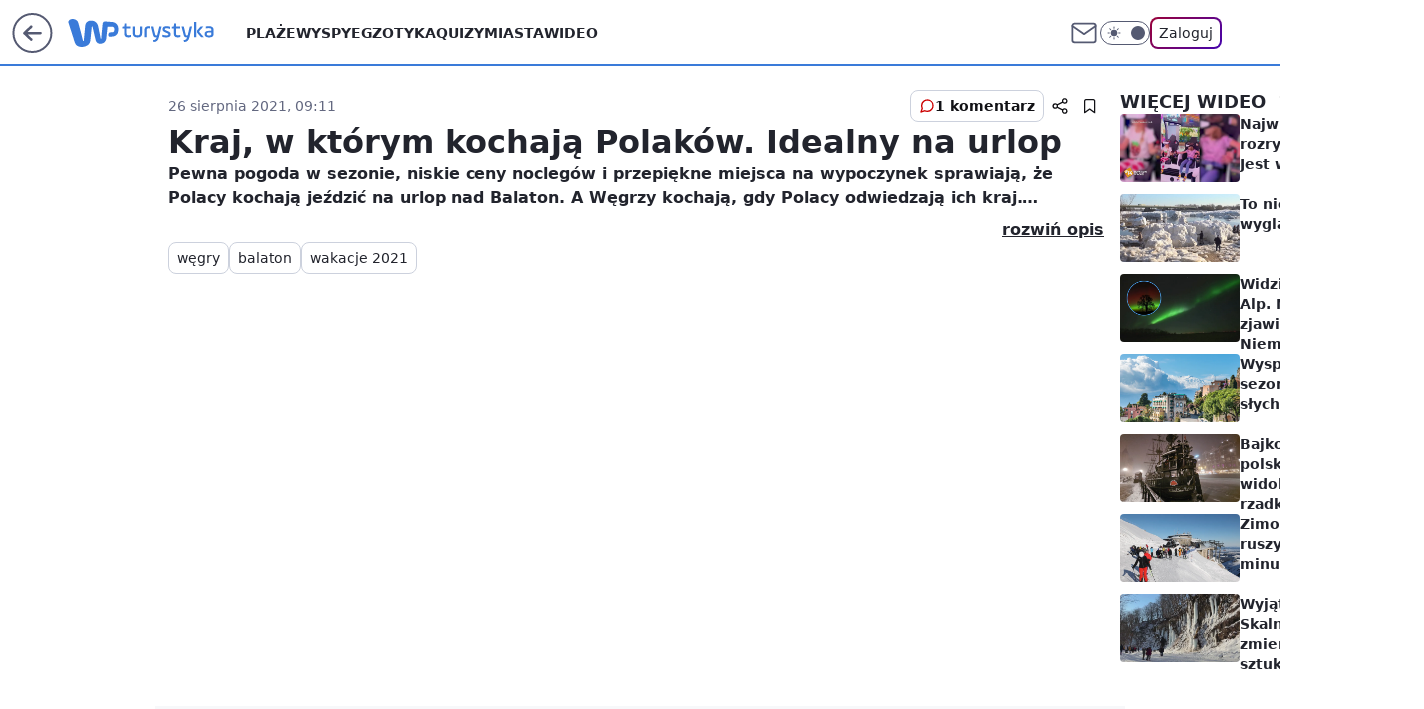

--- FILE ---
content_type: text/html; charset=utf-8
request_url: https://turystyka.wp.pl/kraj-w-ktorym-kochaja-polakow-idealny-na-urlop-6676323881125505v
body_size: 23041
content:
<!doctype html><html lang="pl"><head><meta charset="utf-8"><meta name="viewport" content="width=device-width, initial-scale=1"><meta http-equiv="Cache-Control" content="no-cache"><meta http-equiv="X-UA-Compatible" content="IE=Edge"><meta http-equiv="Expires" content="0"><script>
		// dot
		var TECH = true;
		var GOFER = true;
		var wp_dot_type = 'click';
		var appVersion = "v1.540.1";
		var wp_dot_addparams = {"canonical":"https://turystyka.wp.pl/kraj-w-ktorym-kochaja-polakow-idealny-na-urlop-6676323881125505v","cauthor":"","ccategory":"","cdate":"2021-08-26","cedtype":"","ciab":"","cid":"6676323881125505","corigin":"","cpagemax":1,"cpageno":1,"cplatform":"gofer","crepub":0,"csource":"","csystem":"ncr","ctags":"węgry,balaton,wakacje 2021","ctlength":370,"ctype":"stream","cuct":"","darkmode":false,"frontendVer":"v1.540.1|20260119","isLogged":false,"svid":"f2a8ac36-7ee4-4cc7-ae2a-7fd760b967e1"};
		// wpjslib
		var WP = [];
		var wp_sn = "turystyka";
		var rekid = "235511";
		var wp_push_notification_on = true;
		var wp_mobile = false;
		var wp_fb_id = "933316406876601";
		var wp_subscription = "";

		var wpStadcp = "0.000";
		var screeningv2 = true;
		var API_DOMAIN = '/';
		var API_STREAM = '/v1/stream';
		var API_GATEWAY = "/graphql";
		var API_HOST_ONE_LOGIN = "https://turystyka.wp.pl";
		var WPP_VIDEO_EMBED = [{"autoplay":true,"extendedrelated":false,"floatingplayer":true,"forcesound":true,"mediaEmbed":"editorial","target":"#video-player-369824007794599607","url":"https://get.wp.tv/?mid=2072488"}] || [];
		if (true) {
			var getPopoverAnchor = async () =>
				document.querySelector('[data-role="onelogin-button"]');
		}
		var wp_push_notification_on = true;
		var wp_onepager = true;
		var asyncNativeQueue = [];
		var wp_consent_logo = "/staticfiles/logo.png";
		var wp_consent_color = 'var(--wp-consent-color)';
		if (true) {
			var wp_pvid = "d0bfffcab79f65fe9334";
		}

		if (false) {
			var wp_pixel_id = "";
		}
		if (true) {
			var onResizeCallback = function (layoutType) {
				window.wp_dot_addparams.layout = layoutType;
			};

			var applicationSize = {};
			if (false) {
				var breakpointNarrow = 0;
			} else {
				var breakpointNarrow = 1280;
			}
			function onResize() {
				applicationSize.innerWidth = window.innerWidth;
				applicationSize.type =
					window.innerWidth >= breakpointNarrow ? 'wide' : 'narrow';
				onResizeCallback(applicationSize.type);
			}
			onResize();
			window.addEventListener('resize', onResize);
		}

		var loadTimoeout = window.setTimeout(function () {
			window.WP.push(function () {
				window.WP.performance.registerMark('WPJStimeout');
				loadScript();
			});
		}, 3000);

		var loadScript = function () {
			window.clearTimeout(loadTimoeout);
			document.body.setAttribute('data-wp-loaded', 'true');
		};
		window.WP.push(function () {
			window.WP.gaf.loadBunch(false, loadScript, true);
			if (true) {
				window.WP.gaf.registerCommercialBreak(2);
			}
		});
		var __INIT_CONFIG__ = {"randvar":"mEGcBayAay","randomClasses":{"0":"SNCcm","100":"eHRAo","150":"EaBpJ","162":"rHBBz","180":"FXleP","200":"AwrQh","250":"QRNks","280":"VUVtL","282":"teekE","300":"AHbMF","312":"bHnUj","330":"pPYUI","332":"cOhrl","40":"wXAAJ","50":"mATai","60":"KwhQG","600":"LWtjh","662":"fDfEi","712":"GIGbk","780":"xoLlA","810":"dcgdt","82":"ecJhU","fullPageScreeningWallpaper":"vRYSI","hasPlaceholderPadding":"yZtVQ","hasVerticalPlaceholderPadding":"NYtrd","panelPremiumScreeningWallpaper":"DzaOb","placeholderMargin":"MYpEG","screeningContainer":"WquwE","screeningWallpaper":"zEyFT","screeningWallpaperSecondary":"ueTDj","slot15ScreeningWallpaper":"cvAvw","slot16ScreeningWallpaper":"xPesR","slot17ScreeningWallpaper":"XPJAA","slot18ScreeningWallpaper":"uqgTN","slot19ScreeningWallpaper":"ZaDVf","slot38ScreeningWallpaper":"QjMJl","slot3ScreeningWallpaper":"tkWAD","slot501ScreeningWallpaper":"xTqQJ","slot75ScreeningWallpaper":"tmqBh","transparent":"udVyb"},"productId":"6041843495395969","isMobile":false,"social":{"facebook":{"accountName":"turystykawppl","appId":"166038813563603","pages":["100444876683490"]},"instagram":{"accountName":"wp_turystyka"},"tiktok":{},"giphy":{},"x":{},"youtube":{},"linkedin":{}},"cookieDomain":".wp.pl","isLoggedIn":false,"user":{},"userApi":"/graphql","oneLoginApiHost":"","scriptSrc":"https://turystyka.wp.pl/[base64]","isGridEnabled":false,"editorialIcon":{"iconUrl":"","url":"","text":""},"poll":{"id":"","title":"","photo":{"url":"","width":0,"height":0},"pollType":"","question":"","answers":null,"sponsored":false,"logoEnabled":false,"sponsorLogoFile":{"url":"","width":0,"height":0},"sponsorLogoLink":"","buttonText":"","buttonUrl":""},"abTestVariant":"","showExitDiscover":false,"isLanding":false,"scrollLockTimeout":0,"scrollMetricEnabled":false,"survicateSegments":"","isFeed":false,"isSuperApp":false,"oneLoginClientId":"wp-backend","weatherSrc":"","commonHeadSrc":"","userPanelCss":"https://turystyka.wp.pl/[base64]","saveForLaterProductID":"5927206335214209","withNewestBottombar":true,"acid":"","withBottomRecommendationsSplit":false,"isCommentsPageAbTest":false};
		window["mEGcBayAay"] = function (
			element,
			slot,
			withPlaceholder,
			placeholder,
			options
		) {
			window.WP.push(function () {
				if (withPlaceholder && element.parentNode) {
					window.WP.gaf.registerPlaceholder(
						slot,
						element.parentNode,
						placeholder
					);
					if (false) {
						element.parentNode.style.display = 'none';
					}
				}
				if (true) {
					window.WP.gaf.registerSlot(slot, element, options);
				}
			});
		};
	</script><meta name="gaf" content="blymuije"> <script>!function(e,f){try{if(!document.cookie.match('(^|;)\\s*WPdp=([^;]*)')||/google/i.test(window.navigator.userAgent))return;f.WP=f.WP||[];f.wp_pvid=f.wp_pvid||(function(){var output='';while(output.length<20){output+=Math.random().toString(16).substr(2);output=output.substr(0,20)}return output})(20);var abtest=function(){function e(t){return!(null==t)&&"object"==typeof t&&!Array.isArray(t)&&0<Object.keys(t).length}var t="",r=f.wp_abtest;return e(r)&&(t=Object.entries(r).map(([r,t])=>{if(e(t))return Object.entries(t).map(([t,e])=>r+"|"+t+"|"+e).join(";")}).join(";")),t}();var r,s,c=[["https://turystyka","wp","pl/[base64]"]
.join('.'),["pvid="+f.wp_pvid,(s=e.cookie.match(/(^|;)\s*PWA_adbd\s*=\s*([^;]+)/),"PWA_adbd="+(s?s.pop():"2")),location.search.substring(1),(r=e.referrer,r&&"PWAref="+encodeURIComponent(r.replace(/^https?:\/\//,""))),f.wp_sn&&"sn="+f.wp_sn,abtest&&"abtest="+encodeURIComponent(abtest)].filter(Boolean).join("&")].join("/?");e.write('<scr'+'ipt src="'+c+'"><\/scr'+'ipt>')}catch(_){console.error(_)}}(document,window);</script><script id="hb" crossorigin="anonymous" src="https://turystyka.wp.pl/[base64]"></script><title>Kraj, w którym kochają Polaków. Idealny na urlop</title><link href="https://turystyka.wp.pl/kraj-w-ktorym-kochaja-polakow-idealny-na-urlop-6676323881125505v" rel="canonical"><meta name="description" content="Pewna pogoda w sezonie, niskie ceny noclegów i przepiękne miejsca na wypoczynek sprawiają, że Polacy kochają jeździć na urlop nad Balaton. A Węgrzy kochają, gdy Polacy odwiedzają ich kraj. Przekonała się o tym..."> <meta name="author" content="Grupa Wirtualna Polska"><meta name="robots" content="max-image-preview:large"><meta property="og:type" content="article"><meta property="og:title" content="Kraj, w którym kochają Polaków. Idealny na urlop"><meta property="og:description" content="Pewna pogoda w sezonie, niskie ceny noclegów i przepiękne miejsca na wypoczynek sprawiają, że Polacy kochają jeździć na urlop nad Balaton. A Węgrzy kochają, gdy Polacy odwiedzają ich kraj. Przekonała się o tym..."><meta property="og:url" content="https://turystyka.wp.pl/kraj-w-ktorym-kochaja-polakow-idealny-na-urlop-6676323881125505v"><meta property="og:site_name" content="WP Turystyka"><meta property="og:locale" content="pl_PL"><meta property="og:article:tag" content="węgry"><meta property="og:article:tag" content="balaton"><meta property="og:article:tag" content="wakacje 2021"><meta property="og:image" content="https://v.wpimg.pl/MzcuanBlYhsCFxddbRdvDkFPQwcrTmFYFldbTG1ddEhTDU4ZMhg7VxYFDQEjCGAbExxPGTIPKRRNBQ1BdVV_S1ARB15vWShIUFhVXCENYEJbQ1NDdQgrH1VDWAh7XH5NTR8RCyVOMA">  <meta property="article:published_time" content="2021-08-26T07:11:00.000Z"> <meta property="article:modified_time" content="2021-08-26T07:11:25.000Z"><meta name="twitter:card" content="summary_large_image"><meta name="twitter:description" content="Pewna pogoda w sezonie, niskie ceny noclegów i przepiękne miejsca na wypoczynek sprawiają, że Polacy kochają jeździć na urlop nad Balaton. A Węgrzy kochają, gdy Polacy odwiedzają ich kraj. Przekonała się o tym..."><meta name="twitter:image" content="https://v.wpimg.pl/MzcuanBlYhsCFxddbRdvDkFPQwcrTmFYFldbTG1ddEhTDU4ZMhg7VxYFDQEjCGAbExxPGTIPKRRNBQ1BdVV_S1ARB15vWShIUFhVXCENYEJbQ1NDdQgrH1VDWAh7XH5NTR8RCyVOMA"><meta name="fb:app_id" content="166038813563603"><meta name="fb:pages" content="100444876683490"><script id="wpjslib6" type="module" src="https://turystyka.wp.pl/[base64]" async="" crossorigin="anonymous"></script><script type="module" src="https://turystyka.wp.pl/[base64]" crossorigin="anonymous"></script><script type="module" src="https://turystyka.wp.pl/[base64]" crossorigin="anonymous"></script><link rel="apple-touch-icon" href="/staticfiles/icons/icon.png"><link rel="stylesheet" href="https://turystyka.wp.pl/[base64]"><link rel="stylesheet" href="https://turystyka.wp.pl/[base64]"><link rel="stylesheet" href="https://turystyka.wp.pl/[base64]"><link rel="stylesheet" href="https://turystyka.wp.pl/[base64]"><link rel="preload" href="https://v.wpimg.pl/OTAzNy5qYDUgGDhKGgptIGNAbBBcU2N2NFh0WxpHfW05SXtNGgY_IDdXOwlZHi4wbBs-EBsGPzclFGAJWV54bXNLfR1TQWJhJEh9VAFDLDVsQnZPB1x4MCcfeE8MF3Zkck1gE0UUKHY8" as="image" media="(max-width: 629px)"><link rel="preload" href="https://v.wpimg.pl/OTAzNy5qYDUgGDhKGgptIGNAbBBcU2N2NFh0WxpHf2w5SXpLGgY_IDdXOwlZHi4wbBs-EBsGPzclFGAJWV54bXNLfR1TQWJhJEh9VAFDLDVsQnZPB1x4MCcfeE8MF3Zkck1gE0UUKHY8" as="image" media="(min-width: 630px) and (max-width: 1139px)"><link rel="preload" href="https://v.wpimg.pl/OTAzNy5qYDUgGDhKGgptIGNAbBBcU2N2NFh0WxpHfWA5SXtIGgY_IDdXOwlZHi4wbBs-EBsGPzclFGAJWV54bXNLfR1TQWJhJEh9VAFDLDVsQnZPB1x4MCcfeE8MF3Zkck1gE0UUKHY8" as="image" media="(min-width: 1140px) and (max-width: 1279px)"><link rel="preload" href="https://v.wpimg.pl/OTAzNy5qYDUgGDhKGgptIGNAbBBcU2N2NFh0WxpIfGw5T3xBGgY_IDdXOwlZHi4wbBs-EBsGPzclFGAJWV54bXNLfR1TQWJhJEh9VAFDLDVsQnZPB1x4MCcfeE8MF3Zkck1gE0UUKHY8" as="image" media="(min-width: 1280px)"><meta name="breakpoints" content="629, 1139, 1365"><meta name="content-width" content="device-width, 630, 980, 1280"><link rel="manifest" href="/site.webmanifest"><meta name="mobile-web-app-capable" content="yes"><meta name="apple-mobile-web-app-capable" content="yes"><meta name="apple-mobile-web-app-status-bar-style" content="black-translucent"><meta name="theme-color" content="var(--color-brand)"><style>.mEGcBayAay{background-color:var(--color-neutral-25);position:relative;width:100%;min-height:200px;}.dark .mEGcBayAay{background-color:var(--color-neutral-850);}.yZtVQ .mEGcBayAay{padding: 18px 16px 10px;}.udVyb{background-color:transparent;}.dark .udVyb{background-color:transparent;}.NYtrd{padding: 15px 0;}.MYpEG{margin:var(--wp-placeholder-margin);}.bHnUj{min-height:312px;}.SNCcm{min-height:0px;}.VUVtL{min-height:280px;}.LWtjh{min-height:600px;}.ecJhU{min-height:82px;}.FXleP{min-height:180px;}.cOhrl{min-height:332px;}.wXAAJ{min-height:40px;}.rHBBz{min-height:162px;}.QRNks{min-height:250px;}.xoLlA{min-height:780px;}.mATai{min-height:50px;}.pPYUI{min-height:330px;}.EaBpJ{min-height:150px;}.AwrQh{min-height:200px;}.GIGbk{min-height:712px;}.eHRAo{min-height:100px;}.AHbMF{min-height:300px;}.fDfEi{min-height:662px;}.KwhQG{min-height:60px;}.teekE{min-height:282px;}.dcgdt{min-height:810px;}</style></head><body class=""><div><div class="h-0"></div><script>(function(){var sc=document.currentScript;window[window.__INIT_CONFIG__.randvar](sc.previousElementSibling,6,false,{},{
    setNative: (dataNative, onViewCallback) => {
    window.asyncNativeQueue.push({
      action:"onPanelPremium",
      payload: { 
        screeningWallpaperClassName: "ueTDj", 
        dataNative: dataNative,
        onViewCallback: onViewCallback,
        
      }
})}});})()</script></div><div class="h-0"></div><script>(function(){var sc=document.currentScript;window[window.__INIT_CONFIG__.randvar](sc.previousElementSibling,10,false,{},undefined);})()</script> <div class="h-0"></div><script>(function(){var sc=document.currentScript;window[window.__INIT_CONFIG__.randvar](sc.previousElementSibling,89,false,{},undefined);})()</script> <div class="blymuijeh"></div><div class="sticky top-0 w-full z-300"><header data-st-area="header" id="service-header" class="bg-[--color-header-bg] h-[4.125rem] relative select-none w-full"><div class="max-w-[980px] pl-3 xl:max-w-[1280px] h-full w-full flex items-center mx-auto relative"><input class="peer hidden" id="menu-toggle-button" type="checkbox" autocomplete="off"><div class="hidden peer-checked:block"><div class="wp-header-menu"><div class="wp-link-column"><ul class="wp-link-list"><li><a class="wp-link px-4 py-3 block" href="/plaze-kategoria-6750773603151360">Plaże</a></li><li><a class="wp-link px-4 py-3 block" href="/wyspy-kategoria-6750773603171840">Wyspy</a></li><li><a class="wp-link px-4 py-3 block" href="/egzotyka-kategoria-6750773603175936">Egzotyka</a></li><li><a class="wp-link px-4 py-3 block" href="/quizy">Quizy</a></li><li><a class="wp-link px-4 py-3 block" href="/miasta-kategoria-6750773603184128">Miasta</a></li><li><a class="wp-link px-4 py-3 block" href="/wideo">Wideo</a></li><li><a class="wp-link px-4 py-3 block" href="/poza-miastem-kategoria-6750773603188224">Poza miastem</a></li><li><a class="wp-link px-4 py-3 block" href="/ludzie-kategoria-6750773603192320">Ludzie</a></li><li><a class="wp-link px-4 py-3 block" href="/strefa-porad">Strefa porad</a></li><li><a class="wp-link px-4 py-3 block" href="https://www.wakacje.pl">Wakacje.pl</a></li><li><a class="wp-link px-4 py-3 block" href="/w-podrozy-kategoria-6750773603180032">W podróży</a></li><li><a class="wp-link px-4 py-3 block" href="/najnowsze">Najnowsze</a></li></ul><div class="wp-social-box"><span>Obserwuj nas na:</span><div><a class="cHJldmVudENC" href="https://www.facebook.com/turystykawppl"><svg xmlns="http://www.w3.org/2000/svg" fill="none" viewBox="0 0 24 24"><path stroke="currentColor" stroke-linecap="round" stroke-linejoin="round" stroke-width="1.5" d="M18 2.941h-3a5 5 0 0 0-5 5v3H7v4h3v8h4v-8h3l1-4h-4v-3a1 1 0 0 1 1-1h3z"></path></svg></a> <a class="cHJldmVudENC" href="https://www.instagram.com/wp_turystyka"><svg xmlns="http://www.w3.org/2000/svg" fill="none" viewBox="0 0 24 24"><path stroke="currentColor" stroke-linecap="round" stroke-linejoin="round" stroke-width="1.5" d="M17 2.941H7a5 5 0 0 0-5 5v10a5 5 0 0 0 5 5h10a5 5 0 0 0 5-5v-10a5 5 0 0 0-5-5"></path><path stroke="currentColor" stroke-linecap="round" stroke-linejoin="round" stroke-width="1.5" d="M16 12.311a4 4 0 1 1-7.914 1.174A4 4 0 0 1 16 12.31Zm1.5-4.87h.01"></path></svg></a> </div></div></div><input class="peer hidden" id="wp-menu-link-none" name="wp-menu-links" type="radio" autocomplete="off" checked="checked"><div class="wp-teaser-column translate-x-[248px] peer-checked:translate-x-0"><div class="wp-header-menu-subtitle">Popularne w serwisie <span class="uppercase">Turystyka</span>:</div><div class="wp-teaser-grid"><a href="https://turystyka.wp.pl/sensacja-we-wloszech-od-ponad-2-tys-lat-czekalismy-na-to-odkrycie-7245420713912544a" title="Sensacja we Włoszech. &#34;Od ponad 2 tys. lat czekaliśmy na to odkrycie&#34;"><div class="wp-img-placeholder"><img src="https://v.wpimg.pl/N2YwOWEyYVM4FTlkagJsRntNbT4sW2IQLFV1dWpKfwYhRnhhah8nXjwFKicqVylALAcuIDVXPl52Fj8-ag9_HT0ePCcpGDcdPBotMiFWewdgR3lldhtjBWgSfXpxTncGdE96Z3ZUeFBvQngxdUAvADsSbSo" loading="lazy" class="wp-img" alt="Sensacja we Włoszech. &#34;Od ponad 2 tys. lat czekaliśmy na to odkrycie&#34;"></div><span class="wp-teaser-title">Sensacja we Włoszech. &#34;Od ponad 2 tys. lat czekaliśmy na to odkrycie&#34;</span> <span class="wp-teaser-author">Natalia Gumińska</span></a><a href="https://turystyka.wp.pl/polacy-pokochali-egzotyke-zima-teraz-jest-idealny-moment-7245416987363552a" title="Polacy pokochali egzotykę zimą. Teraz jest idealny moment"><div class="wp-img-placeholder"><img src="https://v.wpimg.pl/NDllNGNjYSUNDjh0YRFsME5WbC4nSGJmGU50ZWFZf3AUXXlxYQwnKAkeKzchRCk2GRwvMD5EPihDDT4uYRx_awgFPTciCzdrCQEsIipFLSZaX3kjdw5jJwgIL2p6WCp9QQ19JChHfCUOD3p-K14tJwhcbDo" loading="lazy" class="wp-img" alt="Polacy pokochali egzotykę zimą. Teraz jest idealny moment"></div><span class="wp-teaser-title">Polacy pokochali egzotykę zimą. Teraz jest idealny moment</span> <span class="wp-teaser-author">Ilona Raczyńska</span></a><a href="https://turystyka.wp.pl/magiczne-zjawisko-to-co-wydarzylo-sie-na-niebie-z-pewnoscia-przejdzie-do-historii-7245398201600224a" title="Magiczne zjawisko. &#34;To, co wydarzyło się na niebie, z pewnością przejdzie do historii&#34;"><div class="wp-img-placeholder"><img src="https://v.wpimg.pl/MDQyYmQ3YiUwGy9efkhvMHNDewQ4EWFmJFtjT34AfHApSG5bflUkKDQLPB0-HSo2JAk4GiEdPSh-GCkEfkV8azUQKh09UjRrNBQ7CDUcfXwwT2xcM1FgJ2QdbkBlUX92fBg6WjceKXRgGmlZY1EpczUcexA" loading="lazy" class="wp-img" alt="Magiczne zjawisko. &#34;To, co wydarzyło się na niebie, z pewnością przejdzie do historii&#34;"></div><span class="wp-teaser-title">Magiczne zjawisko. &#34;To, co wydarzyło się na niebie, z pewnością przejdzie do historii&#34;</span> <span class="wp-teaser-author">Natalia Gumińska</span></a><a href="https://turystyka.wp.pl/mieszkancy-wyspy-sa-przerazeni-najgoretszy-punkt-na-mapie-7245226852690144a" title="Mieszkańcy wyspy są przerażeni. Najgorętszy punkt na mapie"><div class="wp-img-placeholder"><img src="https://v.wpimg.pl/MjFjMWM3YgsnCDtkYkhvHmRQbz4kEWFIM0h3dWIAfF4-W3phYlUkBiMYKCciHSoYMxosID0dPQZpCz0-YkV8RSIDPichUjRFIwcvMikcKA4iXSlkdVBgXCBZLnp5V3wJa1MsNX0eKVx-WH9mLgIuXSBfbyo" loading="lazy" class="wp-img" alt="Mieszkańcy wyspy są przerażeni. Najgorętszy punkt na mapie"></div><span class="wp-teaser-title">Mieszkańcy wyspy są przerażeni. Najgorętszy punkt na mapie</span> <span class="wp-teaser-author">Magda Bukowska</span></a><a href="https://turystyka.wp.pl/kilka-atakow-rekinow-w-48-godzin-plaze-zamkniete-do-odwolania-7245396371282112a" title="Kilka ataków rekinów w 48 godzin. Plaże zamknięte do odwołania"><div class="wp-img-placeholder"><img src="https://v.wpimg.pl/OWQxY2ZiYDYwGi8BdRJtI3NCe1szS2N1JFpjEHVafmMpSW4EdQ8mOzQKPEI1RyglJAg4RSpHPzt-GSlbdR9-eDURKkI2CDZ4NBU7Vz5Ge2VpSjwDb1tiYmdObR9uWS42fEBoAG9ELG9iGWBWawopNTdMe08" loading="lazy" class="wp-img" alt="Kilka ataków rekinów w 48 godzin. Plaże zamknięte do odwołania"></div><span class="wp-teaser-title">Kilka ataków rekinów w 48 godzin. Plaże zamknięte do odwołania</span> <span class="wp-teaser-author">Ilona Raczyńska</span></a><a href="https://turystyka.wp.pl/polski-kurort-idzie-jak-burza-od-lat-depcze-po-pietach-zakopanemu-7244011466307680a" title="Polski kurort idzie jak burza. Od lat depcze po piętach Zakopanemu"><div class="wp-img-placeholder"><img src="https://v.wpimg.pl/Nzg5NjA4YRsGVzhZbk9sDkUPbAMoFmJYEhd0SG4Hf04fBHlcblInFgJHKxouGikIEkUvHTEaPhZIVD4DbkJ_VQNcPRotVTdVAlgsDyUbfk0EUytdclJjGVQGLEd1AS1MSlR-XncZLUkBUXlSeAJ-QlEAbBc" loading="lazy" class="wp-img" alt="Polski kurort idzie jak burza. Od lat depcze po piętach Zakopanemu"></div><span class="wp-teaser-title">Polski kurort idzie jak burza. Od lat depcze po piętach Zakopanemu</span> <span class="wp-teaser-author">Iwona Kołczańska</span></a></div></div></div><div class="wp-header-menu-layer"></div></div><div class="header-back-button-container"><div id="wp-sg-back-button" class="back-button-container wp-back-sg" data-st-area="goToSG"><a href="/" data-back-link><svg class="back-button-icon" xmlns="http://www.w3.org/2000/svg" width="41" height="40" fill="none"><circle cx="20.447" cy="20" r="19" fill="transparent" stroke="currentColor" stroke-width="2"></circle> <path fill="currentColor" d="m18.5 12.682-.166.133-6.855 6.472a1 1 0 0 0-.089.099l.117-.126q-.087.082-.155.175l-.103.167-.075.179q-.06.178-.06.374l.016.193.053.208.08.178.103.16.115.131 6.853 6.47a1.4 1.4 0 0 0 1.897 0 1.213 1.213 0 0 0 .141-1.634l-.14-.157-4.537-4.283H28.44c.741 0 1.342-.566 1.342-1.266 0-.635-.496-1.162-1.143-1.252l-.199-.014-12.744-.001 4.536-4.281c.472-.445.519-1.14.141-1.634l-.14-.158a1.4 1.4 0 0 0-1.55-.237z"></path></svg></a></div><a href="https://www.wp.pl" title="Wirtualna Polska" class="wp-logo-link-cover" data-back-link></a><a href="/" class="cHJldmVudENC z-0" title="WP Turystyka" id="service_logo"><svg class="text-[--color-logo] max-w-[--logo-width] h-[--logo-height] align-middle mr-8"><use href="/staticfiles/siteLogoDesktop.svg#root"></use></svg></a></div><ul class="flex text-sm/[1.3125rem] gap-8  xl:flex hidden"><li class="flex items-center group relative"><a class="whitespace-nowrap group uppercase no-underline font-semibold hover:underline text-[--color-header-text] cHJldmVudENC" href="/plaze-kategoria-6750773603151360">Plaże</a> </li><li class="flex items-center group relative"><a class="whitespace-nowrap group uppercase no-underline font-semibold hover:underline text-[--color-header-text] cHJldmVudENC" href="/wyspy-kategoria-6750773603171840">Wyspy</a> </li><li class="flex items-center group relative"><a class="whitespace-nowrap group uppercase no-underline font-semibold hover:underline text-[--color-header-text] cHJldmVudENC" href="/egzotyka-kategoria-6750773603175936">Egzotyka</a> </li><li class="flex items-center group relative"><a class="whitespace-nowrap group uppercase no-underline font-semibold hover:underline text-[--color-header-text] cHJldmVudENC" href="/quizy">Quizy</a> </li><li class="flex items-center group relative"><a class="whitespace-nowrap group uppercase no-underline font-semibold hover:underline text-[--color-header-text] cHJldmVudENC" href="/miasta-kategoria-6750773603184128">Miasta</a> </li><li class="flex items-center group relative"><a class="whitespace-nowrap group uppercase no-underline font-semibold hover:underline text-[--color-header-text] cHJldmVudENC" href="/wideo">Wideo</a> </li></ul><div class="group mr-0 xl:ml-[3.5rem] flex flex-1 items-center justify-end"><div class="h-8 text-[--icon-light] flex items-center gap-4"><a id="wp-poczta-link" href="https://poczta.wp.pl/login/login.html" class="text-[--color-header-icon-light] block size-8 cHJldmVudENC"><svg viewBox="0 0 32 32" fill="none" xmlns="http://www.w3.org/2000/svg"><path d="M6.65944 6.65918H25.3412C26.6256 6.65918 27.6764 7.71003 27.6764 8.9944V23.0057C27.6764 24.2901 26.6256 25.3409 25.3412 25.3409H6.65944C5.37507 25.3409 4.32422 24.2901 4.32422 23.0057V8.9944C4.32422 7.71003 5.37507 6.65918 6.65944 6.65918Z" stroke="currentColor" stroke-width="1.8" stroke-linecap="round" stroke-linejoin="round"></path> <path d="M27.6764 8.99438L16.0003 17.1677L4.32422 8.99438" stroke="currentColor" stroke-width="1.8" stroke-linecap="round" stroke-linejoin="round"></path></svg></a><input type="checkbox" class="hidden" id="darkModeCheckbox"> <label class="wp-darkmode-toggle" for="darkModeCheckbox" aria-label="Włącz tryb ciemny"><div class="toggle-container"><div class="toggle-icon-dark"><svg viewBox="0 0 16 16" class="icon-moon" fill="currentColor" xmlns="http://www.w3.org/2000/svg"><path d="M15.293 11.293C13.8115 11.9631 12.161 12.1659 10.5614 11.8743C8.96175 11.5827 7.48895 10.8106 6.33919 9.66085C5.18944 8.5111 4.41734 7.0383 4.12574 5.43866C3.83415 3.83903 4.03691 2.18852 4.70701 0.707031C3.52758 1.24004 2.49505 2.05123 1.69802 3.07099C0.900987 4.09075 0.363244 5.28865 0.130924 6.56192C-0.101395 7.83518 -0.0213565 9.1458 0.364174 10.3813C0.749705 11.6169 1.42922 12.7404 2.34442 13.6556C3.25961 14.5708 4.38318 15.2503 5.61871 15.6359C6.85424 16.0214 8.16486 16.1014 9.43813 15.8691C10.7114 15.6368 11.9093 15.0991 12.9291 14.302C13.9488 13.505 14.76 12.4725 15.293 11.293V11.293Z"></path></svg></div><div class="toggle-icon-light"><svg fill="currentColor" class="icon-sun" xmlns="http://www.w3.org/2000/svg" viewBox="0 0 30 30"><path d="M 14.984375 0.98632812 A 1.0001 1.0001 0 0 0 14 2 L 14 5 A 1.0001 1.0001 0 1 0 16 5 L 16 2 A 1.0001 1.0001 0 0 0 14.984375 0.98632812 z M 5.796875 4.7988281 A 1.0001 1.0001 0 0 0 5.1015625 6.515625 L 7.2226562 8.6367188 A 1.0001 1.0001 0 1 0 8.6367188 7.2226562 L 6.515625 5.1015625 A 1.0001 1.0001 0 0 0 5.796875 4.7988281 z M 24.171875 4.7988281 A 1.0001 1.0001 0 0 0 23.484375 5.1015625 L 21.363281 7.2226562 A 1.0001 1.0001 0 1 0 22.777344 8.6367188 L 24.898438 6.515625 A 1.0001 1.0001 0 0 0 24.171875 4.7988281 z M 15 8 A 7 7 0 0 0 8 15 A 7 7 0 0 0 15 22 A 7 7 0 0 0 22 15 A 7 7 0 0 0 15 8 z M 2 14 A 1.0001 1.0001 0 1 0 2 16 L 5 16 A 1.0001 1.0001 0 1 0 5 14 L 2 14 z M 25 14 A 1.0001 1.0001 0 1 0 25 16 L 28 16 A 1.0001 1.0001 0 1 0 28 14 L 25 14 z M 7.9101562 21.060547 A 1.0001 1.0001 0 0 0 7.2226562 21.363281 L 5.1015625 23.484375 A 1.0001 1.0001 0 1 0 6.515625 24.898438 L 8.6367188 22.777344 A 1.0001 1.0001 0 0 0 7.9101562 21.060547 z M 22.060547 21.060547 A 1.0001 1.0001 0 0 0 21.363281 22.777344 L 23.484375 24.898438 A 1.0001 1.0001 0 1 0 24.898438 23.484375 L 22.777344 21.363281 A 1.0001 1.0001 0 0 0 22.060547 21.060547 z M 14.984375 23.986328 A 1.0001 1.0001 0 0 0 14 25 L 14 28 A 1.0001 1.0001 0 1 0 16 28 L 16 25 A 1.0001 1.0001 0 0 0 14.984375 23.986328 z"></path></svg></div></div><div class="toggle-icon-circle"></div></label><div class="relative"><form action="/auth/v1/sso/auth" data-role="onelogin-button" method="get" id="wp-login-form"><input type="hidden" name="continue_url" value="https://turystyka.wp.pl/kraj-w-ktorym-kochaja-polakow-idealny-na-urlop-6676323881125505v"> <button type="submit" class="wp-login-button">Zaloguj</button></form></div></div><div class="ml-[0.25rem] w-[3.375rem] flex items-center justify-center"><label role="button" for="menu-toggle-button" tab-index="0" aria-label="Menu" class="cursor-pointer flex items-center justify-center size-8 text-[--color-header-icon-light]"><div class="hidden peer-checked:group-[]:flex absolute top-0 right-0 w-[3.375rem] h-[4.4375rem] bg-white dark:bg-[--color-neutral-800] z-1 items-center justify-center rounded-t-2xl peer-checked:group-[]:text-[--icon-dark]"><svg xmlns="http://www.w3.org/2000/svg" width="32" height="32" viewBox="0 0 32 32" fill="none"><path d="M24 8 8 24M8 8l16 16" stroke="currentColor" stroke-width="1.8" stroke-linecap="round" stroke-linejoin="round"></path></svg></div><div class="flex peer-checked:group-[]:hidden h-8 w-8"><svg xmlns="http://www.w3.org/2000/svg" viewBox="0 0 32 32" fill="none"><path d="M5 19h22M5 13h22M5 7h22M5 25h22" stroke="currentColor" stroke-width="1.8" stroke-linecap="round" stroke-linejoin="round"></path></svg></div></label></div></div></div><hr class="absolute bottom-0 left-0 m-0 h-px w-full border-t border-solid border-[--color-brand]"><div id="user-panel-v2-root" class="absolute z-[9999] right-0 empty:hidden"></div></header> </div> <div class="relative flex w-full flex-col items-center" data-testid="screening-main"><div class="zEyFT"><div class="absolute inset-0"></div></div><div class="w-full py-2 has-[div>div:not(:empty)]:p-0"><div class="WquwE"></div></div><div class="flex w-full flex-col items-center"><div class="ueTDj relative w-full"><div class="absolute inset-x-0 top-0"></div></div><div class="relative w-auto"><main class="wp-main-video" style="--nav-header-height: 90px;"><div class="grid grid-cols-[624px_304px] xl:grid-cols-[196px_724px_304px] auto-rows-min w-full gap-4 mb-4"><article class="col-span-1 xl:col-span-2 flex flex-col gap-4" data-st-area="article-article"><div class="video-header article-header w-full"><div class="video-container"><div data-video-config="{&#34;autoplay&#34;:true,&#34;extendedrelated&#34;:false,&#34;floatingplayer&#34;:true,&#34;forcesound&#34;:true,&#34;mediaEmbed&#34;:&#34;editorial&#34;,&#34;target&#34;:&#34;#video-player-369824007794599607&#34;,&#34;url&#34;:&#34;https://get.wp.tv/?mid=2072488&#34;}" class="video-placeholder" id="video-player-369824007794599607"></div></div><div class="info-container"><div class="flex flex-wrap gap-2 items-center"><div class="info-avatar"><svg viewBox="0 0 46 46" fill="none" stroke="currentColor" xmlns="http://www.w3.org/2000/svg"><circle cx="23" cy="23" r="22.5" fill="none" stroke-width="0"></circle> <path d="M13 32v-2a5 5 0 0 1 5-5h10a5 5 0 0 1 5 5v2m-5-16a5 5 0 1 1-10 0 5 5 0 0 1 10 0Z" stroke-width="2" stroke-linecap="round"></path></svg></div><div><div class="flex flex-wrap text-base font-bold "></div><time class="wp-article-content-date" datetime="2021-08-26T07:11:00.000Z">26 sierpnia 2021, 09:11</time></div></div><div class="flex justify-between sm:justify-end gap-4 relative"><button class="wp-article-action comments top" data-vab-container="social_tools" data-vab-box="comments_button" data-vab-position="top" data-vab-index="2" data-location="#comments-root"><div class="flex items-center justify-center relative"><div class="wp-comment-dot"></div><svg xmlns="http://www.w3.org/2000/svg" width="16" height="16" fill="none"><path stroke="currentColor" stroke-linecap="round" stroke-linejoin="round" stroke-width="1.3" d="M14 7.6667a5.59 5.59 0 0 1-.6 2.5333 5.666 5.666 0 0 1-5.0667 3.1334 5.59 5.59 0 0 1-2.5333-.6L2 14l1.2667-3.8a5.586 5.586 0 0 1-.6-2.5333A5.667 5.667 0 0 1 5.8 2.6 5.59 5.59 0 0 1 8.3333 2h.3334A5.6535 5.6535 0 0 1 14 7.3334z"></path></svg></div>1 komentarz</button><div class="wp-article-action-button-container"><button id="wp-article-share-button" class="wp-article-action" type="button" data-vab-container="social_tools" data-vab-position="top" data-vab-box="share" data-vab-index="1"><svg xmlns="http://www.w3.org/2000/svg" width="16" height="16" fill="none"><g stroke="currentColor" stroke-linecap="round" stroke-linejoin="round" stroke-width="1.3" clip-path="url(#clip0_1847_293)"><path d="M12.714 5.0953c1.1834 0 2.1427-.9594 2.1427-2.1428S13.8974.8098 12.714.8098s-2.1427.9593-2.1427 2.1427.9593 2.1428 2.1427 2.1428M3.2863 10.2024c1.1834 0 2.1427-.9593 2.1427-2.1427S4.4697 5.917 3.2863 5.917s-2.1427.9593-2.1427 2.1427.9593 2.1427 2.1427 2.1427M12.714 15.1902c1.1834 0 2.1427-.9593 2.1427-2.1427s-.9593-2.1427-2.1427-2.1427-2.1427.9593-2.1427 2.1427.9593 2.1427 2.1427 2.1427M5.4287 9.3455l5.1425 2.5712M10.5712 4.2029 5.4287 6.774"></path></g> <defs><clipPath id="clip0_1847_293"><path fill="currentColor" d="M0 0h16v16H0z"></path></clipPath></defs></svg></button><div id="wp-article-share-menu" class="wp-article-share-menu"><button id="share-x" class="wp-article-share-option" data-vab-container="social_tools" data-vab-position="top" data-vab-box="share_twitter" data-vab-index="3"><span class="wp-article-share-icon"><svg xmlns="http://www.w3.org/2000/svg" fill="currentColor" viewBox="0 0 1200 1227"><path d="M714.163 519.284 1160.89 0h-105.86L667.137 450.887 357.328 0H0l468.492 681.821L0 1226.37h105.866l409.625-476.152 327.181 476.152H1200L714.137 519.284zM569.165 687.828l-47.468-67.894-377.686-540.24h162.604l304.797 435.991 47.468 67.894 396.2 566.721H892.476L569.165 687.854z"></path></svg></span> <span>Udostępnij na X</span></button> <button id="share-facebook" class="wp-article-share-option" data-vab-container="social_tools" data-vab-position="top" data-vab-box="share_facebook" data-vab-index="4"><span class="wp-article-share-icon"><svg xmlns="http://www.w3.org/2000/svg" fill="none" viewBox="0 0 24 24"><path stroke="currentColor" stroke-linecap="round" stroke-linejoin="round" stroke-width="1.5" d="M18 2.941h-3a5 5 0 0 0-5 5v3H7v4h3v8h4v-8h3l1-4h-4v-3a1 1 0 0 1 1-1h3z"></path></svg></span> <span>Udostępnij na Facebooku</span></button></div><button id="wp-article-save-button" type="button" class="group wp-article-action disabled:cursor-not-allowed" data-save-id="6676323881125505" data-save-type="VIDEO" data-save-image="https://wptv-upload-api.wpcdn.pl/79213df0-5e23-42ca-8862-7dfe669f9037.jpeg" data-save-url="https://turystyka.wp.pl/kraj-w-ktorym-kochaja-polakow-idealny-na-urlop-6676323881125505v" data-save-title="Kraj, w którym kochają Polaków. Idealny na urlop" data-saved="false" data-vab-container="social_tools" data-vab-box="save_button" data-vab-position="top" data-vab-index="0"><svg xmlns="http://www.w3.org/2000/svg" width="12" height="15" fill="none"><path stroke="currentColor" stroke-linecap="round" stroke-linejoin="round" stroke-width="1.3" d="m10.6499 13.65-5-3.6111-5 3.6111V2.0945c0-.3831.1505-.7505.4184-1.0214A1.42 1.42 0 0 1 2.0785.65h7.1428c.379 0 .7423.1521 1.0102.423s.4184.6383.4184 1.0214z"></path></svg></button></div></div></div><h1>Kraj, w którym kochają Polaków. Idealny na urlop </h1></div><div class="flex flex-col"><input class="peer sr-only" type="checkbox" id="video-content-expand" onchange="if(!this.checked) this.scrollIntoView({behavior: 'smooth', block: 'end'});"><div class="block h-[--expandabled-content-height] expandable-content group relative flex w-full flex-wrap overflow-hidden peer-checked:h-auto"><div class="mb-4 flex flex-col gap-6 video-header article-header"><div class="article-lead" id="article-lead"><p>Pewna pogoda w sezonie, niskie ceny noclegów i przepiękne miejsca na wypoczynek sprawiają, że Polacy kochają jeździć na urlop nad Balaton. A Węgrzy kochają, gdy Polacy odwiedzają ich kraj. Przekonała się o tym dziennikarka WP Aleksandra Hangel. - Węgrzy cieszą się, kiedy na pytanie, skąd jesteśmy odpowiadamy, że z Polski - opowiadała w programie WP "Newsroom".</p></div></div></div><label for="video-content-expand" class="flex justify-end group border-none bg-transparent text-base font-bold lowercase cursor-pointer w-full peer-checked:w-auto peer-checked:static peer-checked:pt-0 underline underline-offset-[0.24rem]"><span class="hidden peer-checked:group-[]:inline" data-video-more-collapse>Zwiń opis</span> <span class="peer-checked:group-[]:hidden" data-video-more-expand>Rozwiń opis</span></label></div><div data-uxc="end_text"><div class=""><input id="wp-articletags-tags-expand" name="tags-expand" type="checkbox"><div class="wp-articletags" data-st-area="article-tags"><a title="węgry" class="cHJldmVudENC" href="/wegry-temat-6016396722381953" rel="tag">węgry</a> <a title="balaton" class="cHJldmVudENC" href="/balaton-temat-6043962205139585" rel="tag">balaton</a> <a title="wakacje 2021" class="cHJldmVudENC" href="/wakacje-2021-temat-6510018764011137" rel="tag">wakacje 2021</a> </div></div></div></article><div class="col-start-2 xl:col-start-3 flex"><div class="flex flex-col mb-4 mt-4 lg:mt-0 gap-4" data-wpp-control="1" data-st-area="recommendations-video"><span class="wp-video-recommendations-title flex font-bold uppercase text-[1.125rem] leading-[1.5rem]">Więcej wideo<svg viewBox="0 0 24 24" fill="none" xmlns="http://www.w3.org/2000/svg"><path d="M7.00195 6.99902L16.1689 16.3086" stroke="currentColor" stroke-width="1.8" stroke-linecap="square"></path> <path d="M17.002 6.99902V16.999H7.00195" stroke="currentColor" stroke-width="1.8" stroke-linecap="square"></path></svg></span><div class="flex flex-col gap-4"><div><div class="size-full"><div class="alternative-container-860"></div><div class="h-0"></div><script>(function(){var sc=document.currentScript;window[window.__INIT_CONFIG__.randvar](sc.previousElementSibling,860,false,{},{
setNative: (dataNative, onViewCallback) => {
    window.asyncNativeQueue.push({
        action:"onTeaser",
        payload: { 
          teaserClassName: "teaser-860",
          nativeSlotClassName: "teaser-native-860",
          alternativeContainerClassName: "alternative-container-860",
          dataNative: dataNative,
          onViewCallback: onViewCallback,
          template: "",
          onRenderCallback:(t)=>{window.__GOFER_FACTORY__.userActions.registerNative(t,0,7,'recommendations-video')}
        }
})}});})()</script><div class="teaser-native-860 wp-video-recommendations-native-teaser relative" data-position="1"></div><a href="https://turystyka.wp.pl/najwiekszy-kryty-park-rozrywki-w-europie-jest-w-polsce-7241533565031489v" class="wp-video-recommendations-teaser teaser-860" data-video-recommendations="0"><picture class="video-recommendations-image"><source media="(max-width: 629px)" srcSet="https://v.wpimg.pl/cHJldmIuTCkrDhJeZg5BPGhWRgQgV09qP05eT2ZDUXEyX1FZZgITPDxCEx0qEQ1mOgBLXnlNUH97WElceQURLTwOSgc5EkE1"> <source media="(min-width: 630px) and (max-width: 1139px)" srcSet="https://v.wpimg.pl/cHJldmIuTCkrDhJeZg5BPGhWRgQgV09qP05eT2ZDU3AyX1BfZgITPDxCEx0qEQ1mOgBLXnlNUH97WElceQURLTwOSgc5EkE1"> <source media="(min-width: 1140px) and (max-width: 1279px)" srcSet="https://v.wpimg.pl/cHJldmIuTCkrDhJeZg5BPGhWRgQgV09qP05eT2ZDUXwyX1FcZgITPDxCEx0qEQ1mOgBLXnlNUH97WElceQURLTwOSgc5EkE1"> <source media="(min-width: 1280px)" srcSet="https://v.wpimg.pl/cHJldmIuTCkrDhJeZg5BPGhWRgQgV09qP05eT2ZMUHAyWVZVZgITPDxCEx0qEQ1mOgBLXnlNUH97WElceQURLTwOSgc5EkE1"> <img src="https://v.wpimg.pl/ZXZiLmpwdTk7CzpeXwx4LHhTbgQZVXZ6L0t2T19GaGBqEWMaAAMsdi0ZLwkeWSo0dVp8VUNAa2x3WHwdAhIsOnQDPApSCg" width="0" height="0" loading="lazy" class="wp-media-image" alt="Największy kryty park rozrywki w Europie. Jest w Polsce"></picture><span class="teaser-content">Największy kryty park rozrywki w Europie. Jest w Polsce</span></a></div></div><div><div class="size-full"><div class="alternative-container-861"></div><div class="h-0"></div><script>(function(){var sc=document.currentScript;window[window.__INIT_CONFIG__.randvar](sc.previousElementSibling,861,false,{},{
setNative: (dataNative, onViewCallback) => {
    window.asyncNativeQueue.push({
        action:"onTeaser",
        payload: { 
          teaserClassName: "teaser-861",
          nativeSlotClassName: "teaser-native-861",
          alternativeContainerClassName: "alternative-container-861",
          dataNative: dataNative,
          onViewCallback: onViewCallback,
          template: "",
          onRenderCallback:(t)=>{window.__GOFER_FACTORY__.userActions.registerNative(t,1,7,'recommendations-video')}
        }
})}});})()</script><div class="teaser-native-861 wp-video-recommendations-native-teaser relative" data-position="2"></div><a href="https://turystyka.wp.pl/to-nie-antarktyda-tak-wyglada-laba-7245459477247041v" class="wp-video-recommendations-teaser teaser-861" data-video-recommendations="1"><picture class="video-recommendations-image"><source media="(max-width: 629px)" srcSet="https://v.wpimg.pl/MDczMy5wYiUCGDtKGgxvMEFAbxBcVWFmFlh3WxpBf30bSXhNGgA9MBVXOAlZGCwgThs9EBsAPScHFGMJWVgodVMff0kBRWAmVR94VAEVKCJOGHVMVFp4JgdKe0kHTn1zUEljCVsQbzk"> <source media="(min-width: 630px) and (max-width: 1139px)" srcSet="https://v.wpimg.pl/MDczMy5wYiUCGDtKGgxvMEFAbxBcVWFmFlh3WxpBfXwbSXlLGgA9MBVXOAlZGCwgThs9EBsAPScHFGMJWVgodVMff0kBRWAmVR94VAEVKCJOGHVMVFp4JgdKe0kHTn1zUEljCVsQbzk"> <source media="(min-width: 1140px) and (max-width: 1279px)" srcSet="https://v.wpimg.pl/MDczMy5wYiUCGDtKGgxvMEFAbxBcVWFmFlh3WxpBf3AbSXhIGgA9MBVXOAlZGCwgThs9EBsAPScHFGMJWVgodVMff0kBRWAmVR94VAEVKCJOGHVMVFp4JgdKe0kHTn1zUEljCVsQbzk"> <source media="(min-width: 1280px)" srcSet="https://v.wpimg.pl/MDczMy5wYiUCGDtKGgxvMEFAbxBcVWFmFlh3WxpOfnwbT39BGgA9MBVXOAlZGCwgThs9EBsAPScHFGMJWVgodVMff0kBRWAmVR94VAEVKCJOGHVMVFp4JgdKe0kHTn1zUEljCVsQbzk"> <img src="https://v.wpimg.pl/OTA3MzMuYDUgUTtJYg5tIGMJbxMkV2N2NBF3WGJEfWxxS2INPQE5eTRDIRUsEWI1MVpjDT0WKzpvQyFVKER_MXMDeUhgF3kxdB55GCgTYjZ5BixXeBcrZHcDf0N9Qnxnb0MjHW8I" width="0" height="0" loading="lazy" class="wp-media-image" alt="To nie Antarktyda. Tak wygląda Łaba"></picture><span class="teaser-content">To nie Antarktyda. Tak wygląda Łaba</span></a></div></div><div><div class="size-full"><div class="alternative-container-862"></div><div class="h-0"></div><script>(function(){var sc=document.currentScript;window[window.__INIT_CONFIG__.randvar](sc.previousElementSibling,862,false,{},{
setNative: (dataNative, onViewCallback) => {
    window.asyncNativeQueue.push({
        action:"onTeaser",
        payload: { 
          teaserClassName: "teaser-862",
          nativeSlotClassName: "teaser-native-862",
          alternativeContainerClassName: "alternative-container-862",
          dataNative: dataNative,
          onViewCallback: onViewCallback,
          template: "",
          onRenderCallback:(t)=>{window.__GOFER_FACTORY__.userActions.registerNative(t,2,7,'recommendations-video')}
        }
})}});})()</script><div class="teaser-native-862 wp-video-recommendations-native-teaser relative" data-position="3"></div><a href="https://turystyka.wp.pl/widzieli-je-nawet-z-alp-niesamowite-zjawisko-nad-niemcami-7245447252099649v" class="wp-video-recommendations-teaser teaser-862" data-video-recommendations="2"><picture class="video-recommendations-image"><source media="(max-width: 629px)" srcSet="https://v.wpimg.pl/ZDZmMC5qdSU7DztwGgp4MHhXbypcU3ZmL093YRpHaH0iXnh3GgYqMCxAODNZHjsgdww9KhsGKic-A2MzWV5vIm8LLndQSHdwYwh_bgFAbXJ3VSwiB1xscjwOL3JQQj5yPF1jKUUWeDk"> <source media="(min-width: 630px) and (max-width: 1139px)" srcSet="https://v.wpimg.pl/ZDZmMC5qdSU7DztwGgp4MHhXbypcU3ZmL093YRpHanwiXnlxGgYqMCxAODNZHjsgdww9KhsGKic-A2MzWV5vIm8LLndQSHdwYwh_bgFAbXJ3VSwiB1xscjwOL3JQQj5yPF1jKUUWeDk"> <source media="(min-width: 1140px) and (max-width: 1279px)" srcSet="https://v.wpimg.pl/ZDZmMC5qdSU7DztwGgp4MHhXbypcU3ZmL093YRpHaHAiXnhyGgYqMCxAODNZHjsgdww9KhsGKic-A2MzWV5vIm8LLndQSHdwYwh_bgFAbXJ3VSwiB1xscjwOL3JQQj5yPF1jKUUWeDk"> <source media="(min-width: 1280px)" srcSet="https://v.wpimg.pl/ZDZmMC5qdSU7DztwGgp4MHhXbypcU3ZmL093YRpIaXwiWH97GgYqMCxAODNZHjsgdww9KhsGKic-A2MzWV5vIm8LLndQSHdwYwh_bgFAbXJ3VSwiB1xscjwOL3JQQj5yPF1jKUUWeDk"> <img src="https://v.wpimg.pl/M2Q2ZjAuYlMwUCxZbg5vRnMIeAMoV2EQJBBgSG5EfwphSnUdMQE7HyRCNgUgEWBTIVt0HTEWKVx_QjZFdBN4VDIGP1NsQXRXYx9uW3ZDYAowU2hHd0MrUTMDP1klQysCf1gqDWMI" width="0" height="0" loading="lazy" class="wp-media-image" alt="Widzieli je nawet z Alp. Niesamowite zjawisko nad Niemcami"></picture><span class="teaser-content">Widzieli je nawet z Alp. Niesamowite zjawisko nad Niemcami</span></a></div></div><div><div class="size-full"><div class="alternative-container-863"></div><div class="h-0"></div><script>(function(){var sc=document.currentScript;window[window.__INIT_CONFIG__.randvar](sc.previousElementSibling,863,false,{},{
setNative: (dataNative, onViewCallback) => {
    window.asyncNativeQueue.push({
        action:"onTeaser",
        payload: { 
          teaserClassName: "teaser-863",
          nativeSlotClassName: "teaser-native-863",
          alternativeContainerClassName: "alternative-container-863",
          dataNative: dataNative,
          onViewCallback: onViewCallback,
          template: "",
          onRenderCallback:(t)=>{window.__GOFER_FACTORY__.userActions.registerNative(t,3,7,'recommendations-video')}
        }
})}});})()</script><div class="teaser-native-863 wp-video-recommendations-native-teaser relative" data-position="4"></div><a href="https://turystyka.wp.pl/wyspa-zachwyca-po-sezonie-na-ulicach-slychac-jezyk-polski-7245132810936897v" class="wp-video-recommendations-teaser teaser-863" data-video-recommendations="3"><picture class="video-recommendations-image"><source media="(max-width: 629px)" srcSet="https://v.wpimg.pl/OGQxNy5qYCYwGjhKGgptM3NCbBBcU2NlJFp0WxpHfX4pS3tNGgY_MydVOwlZHi4jfBk-EBsGPyQ1FmAJWV4rdmlPLUsGEmIlY08oVAEXeSN8QChIBVx3dGgdKxgHEncjYE9gE0UUKGUs"> <source media="(min-width: 630px) and (max-width: 1139px)" srcSet="https://v.wpimg.pl/OGQxNy5qYCYwGjhKGgptM3NCbBBcU2NlJFp0WxpHf38pS3pLGgY_MydVOwlZHi4jfBk-EBsGPyQ1FmAJWV4rdmlPLUsGEmIlY08oVAEXeSN8QChIBVx3dGgdKxgHEncjYE9gE0UUKGUs"> <source media="(min-width: 1140px) and (max-width: 1279px)" srcSet="https://v.wpimg.pl/OGQxNy5qYCYwGjhKGgptM3NCbBBcU2NlJFp0WxpHfXMpS3tIGgY_MydVOwlZHi4jfBk-EBsGPyQ1FmAJWV4rdmlPLUsGEmIlY08oVAEXeSN8QChIBVx3dGgdKxgHEncjYE9gE0UUKGUs"> <source media="(min-width: 1280px)" srcSet="https://v.wpimg.pl/OGQxNy5qYCYwGjhKGgptM3NCbBBcU2NlJFp0WxpIfH8pTXxBGgY_MydVOwlZHi4jfBk-EBsGPyQ1FmAJWV4rdmlPLUsGEmIlY08oVAEXeSN8QChIBVx3dGgdKxgHEncjYE9gE0UUKGUs"> <img src="https://v.wpimg.pl/MTcuanBlYjUCFxddbRdvIEFPQwcrTmF2FldbTG1df2xTDU4ZMhg7eRYFDQEjCGA1ExxPGTIPKTpNBQ1BJl11YwBHUg1vDn9jBVhVCHQIYGwFRFFDel90MQYUUw16CHxjTR8RCyVOMA" width="0" height="0" loading="lazy" class="wp-media-image" alt="Wyspa zachwyca po sezonie. Na ulicach słychać język polski"></picture><span class="teaser-content">Wyspa zachwyca po sezonie. Na ulicach słychać język polski</span></a></div></div><div><div class="size-full"><div class="alternative-container-864"></div><div class="h-0"></div><script>(function(){var sc=document.currentScript;window[window.__INIT_CONFIG__.randvar](sc.previousElementSibling,864,false,{},{
setNative: (dataNative, onViewCallback) => {
    window.asyncNativeQueue.push({
        action:"onTeaser",
        payload: { 
          teaserClassName: "teaser-864",
          nativeSlotClassName: "teaser-native-864",
          alternativeContainerClassName: "alternative-container-864",
          dataNative: dataNative,
          onViewCallback: onViewCallback,
          template: "",
          onRenderCallback:(t)=>{window.__GOFER_FACTORY__.userActions.registerNative(t,4,7,'recommendations-video')}
        }
})}});})()</script><div class="teaser-native-864 wp-video-recommendations-native-teaser relative" data-position="5"></div><a href="https://turystyka.wp.pl/bajkowe-obrazy-w-polskim-miescie-taki-widok-to-wielka-rzadkosc-7245092784636993v" class="wp-video-recommendations-teaser teaser-864" data-video-recommendations="4"><picture class="video-recommendations-image"><source media="(max-width: 629px)" srcSet="https://v.wpimg.pl/Yzg1YS5qdhsGUy9gGgp7DkULezpcU3VYEhNjcRpHa0MfAmxnGgYpDhEcLCNZHjgeSlApOhsGKRkDX3cjWV5gQgMAbGMDF3RKUFVqfgFJbhtKCWs3AFxgSgVQaDAFQzpCUlB3OUUWewc"> <source media="(min-width: 630px) and (max-width: 1139px)" srcSet="https://v.wpimg.pl/Yzg1YS5qdhsGUy9gGgp7DkULezpcU3VYEhNjcRpHaUIfAm1hGgYpDhEcLCNZHjgeSlApOhsGKRkDX3cjWV5gQgMAbGMDF3RKUFVqfgFJbhtKCWs3AFxgSgVQaDAFQzpCUlB3OUUWewc"> <source media="(min-width: 1140px) and (max-width: 1279px)" srcSet="https://v.wpimg.pl/Yzg1YS5qdhsGUy9gGgp7DkULezpcU3VYEhNjcRpHa04fAmxiGgYpDhEcLCNZHjgeSlApOhsGKRkDX3cjWV5gQgMAbGMDF3RKUFVqfgFJbhtKCWs3AFxgSgVQaDAFQzpCUlB3OUUWewc"> <source media="(min-width: 1280px)" srcSet="https://v.wpimg.pl/Yzg1YS5qdhsGUy9gGgp7DkULezpcU3VYEhNjcRpIakIfBGtrGgYpDhEcLCNZHjgeSlApOhsGKRkDX3cjWV5gQgMAbGMDF3RKUFVqfgFJbhtKCWs3AFxgSgVQaDAFQzpCUlB3OUUWewc"> <img src="https://v.wpimg.pl/MmM4NWEuYgwsVjhkag5vGW8ObD4sV2FPOBZ0dWpEf1V9TGEgNQE7QDhEIjgkEWAMPV1gIDUWKQNjRCJ4fE0pXHgEeDFoRXoJfhl6b3IUYFV_UHt6fEUvDHxXfmUmTXgMY14-MGcI" width="0" height="0" loading="lazy" class="wp-media-image" alt="Bajkowe obrazy w polskim mieście. Taki widok to wielka rzadkość"></picture><span class="teaser-content">Bajkowe obrazy w polskim mieście. Taki widok to wielka rzadkość</span></a></div></div><div><div class="size-full"><div class="alternative-container-865"></div><div class="h-0"></div><script>(function(){var sc=document.currentScript;window[window.__INIT_CONFIG__.randvar](sc.previousElementSibling,865,false,{},{
setNative: (dataNative, onViewCallback) => {
    window.asyncNativeQueue.push({
        action:"onTeaser",
        payload: { 
          teaserClassName: "teaser-865",
          nativeSlotClassName: "teaser-native-865",
          alternativeContainerClassName: "alternative-container-865",
          dataNative: dataNative,
          onViewCallback: onViewCallback,
          template: "",
          onRenderCallback:(t)=>{window.__GOFER_FACTORY__.userActions.registerNative(t,5,7,'recommendations-video')}
        }
})}});})()</script><div class="teaser-native-865 wp-video-recommendations-native-teaser relative" data-position="6"></div><a href="https://turystyka.wp.pl/zimowe-szalenstwo-ruszylo-jest-jeden-minus-7245071638340161v" class="wp-video-recommendations-teaser teaser-865" data-video-recommendations="5"><picture class="video-recommendations-image"><source media="(max-width: 629px)" srcSet="https://v.wpimg.pl/YTRkOS5qdjUzCTlgGgp7IHBRbTpcU3V2J0l1cRpHa20qWHpnGgYpICRGOiNZHjgwfwo_OhsGKTc2BWEjWV46ZTNdfTBXRnRtMAh8fgFCbjV_UntmAFxuZzdaKmANQDhgNlJhOUUWeyk"> <source media="(min-width: 630px) and (max-width: 1139px)" srcSet="https://v.wpimg.pl/YTRkOS5qdjUzCTlgGgp7IHBRbTpcU3V2J0l1cRpHaWwqWHthGgYpICRGOiNZHjgwfwo_OhsGKTc2BWEjWV46ZTNdfTBXRnRtMAh8fgFCbjV_UntmAFxuZzdaKmANQDhgNlJhOUUWeyk"> <source media="(min-width: 1140px) and (max-width: 1279px)" srcSet="https://v.wpimg.pl/YTRkOS5qdjUzCTlgGgp7IHBRbTpcU3V2J0l1cRpHa2AqWHpiGgYpICRGOiNZHjgwfwo_OhsGKTc2BWEjWV46ZTNdfTBXRnRtMAh8fgFCbjV_UntmAFxuZzdaKmANQDhgNlJhOUUWeyk"> <source media="(min-width: 1280px)" srcSet="https://v.wpimg.pl/YTRkOS5qdjUzCTlgGgp7IHBRbTpcU3V2J0l1cRpIamwqXn1rGgYpICRGOiNZHjgwfwo_OhsGKTc2BWEjWV46ZTNdfTBXRnRtMAh8fgFCbjV_UntmAFxuZzdaKmANQDhgNlJhOUUWeyk"> <img src="https://v.wpimg.pl/MWE0ZDkuYjYkUix3RA5vI2cKeC0CV2F1MBJgZkREf291SHUzGwE7ejBANisKEWA2NVl0MxsWKTlrQDZrCEQsYXdTOHNGTC80dh1ud1wUYG5xBW9pXEYoZiADYnUKQSlua1oqI0kI" width="0" height="0" loading="lazy" class="wp-media-image" alt="Zimowe szaleństwo ruszyło. Jest jeden minus"></picture><span class="teaser-content">Zimowe szaleństwo ruszyło. Jest jeden minus</span></a></div></div><div><div class="size-full"><div class="alternative-container-866"></div><div class="h-0"></div><script>(function(){var sc=document.currentScript;window[window.__INIT_CONFIG__.randvar](sc.previousElementSibling,866,false,{},{
setNative: (dataNative, onViewCallback) => {
    window.asyncNativeQueue.push({
        action:"onTeaser",
        payload: { 
          teaserClassName: "teaser-866",
          nativeSlotClassName: "teaser-native-866",
          alternativeContainerClassName: "alternative-container-866",
          dataNative: dataNative,
          onViewCallback: onViewCallback,
          template: "",
          onRenderCallback:(t)=>{window.__GOFER_FACTORY__.userActions.registerNative(t,6,7,'recommendations-video')}
        }
})}});})()</script><div class="teaser-native-866 wp-video-recommendations-native-teaser relative" data-position="7"></div><a href="https://turystyka.wp.pl/wyjatkowy-widok-skalne-urwiska-zmienily-sie-w-dziela-sztuki-7245049885901889v" class="wp-video-recommendations-teaser teaser-866" data-video-recommendations="6"><picture class="video-recommendations-image"><source media="(max-width: 629px)" srcSet="https://v.wpimg.pl/cHJldmIuTCkrDhJeZg5BPGhWRgQgV09qP05eT2ZDUXEyX1FZZgITPDxCEx0qEQ1mOgBLXnlNV3hzVUldcAURLTwOSgc5EkE1"> <source media="(min-width: 630px) and (max-width: 1139px)" srcSet="https://v.wpimg.pl/cHJldmIuTCkrDhJeZg5BPGhWRgQgV09qP05eT2ZDU3AyX1BfZgITPDxCEx0qEQ1mOgBLXnlNV3hzVUldcAURLTwOSgc5EkE1"> <source media="(min-width: 1140px) and (max-width: 1279px)" srcSet="https://v.wpimg.pl/cHJldmIuTCkrDhJeZg5BPGhWRgQgV09qP05eT2ZDUXwyX1FcZgITPDxCEx0qEQ1mOgBLXnlNV3hzVUldcAURLTwOSgc5EkE1"> <source media="(min-width: 1280px)" srcSet="https://v.wpimg.pl/cHJldmIuTCkrDhJeZg5BPGhWRgQgV09qP05eT2ZMUHAyWVZVZgITPDxCEx0qEQ1mOgBLXnlNV3hzVUldcAURLTwOSgc5EkE1"> <img src="https://v.wpimg.pl/ZXZiLmpwdTk7CzpeXwx4LHhTbgQZVXZ6L0t2T19GaGBqEWMaAAMsdi0ZLwkeWSo0dVp8VURHY2F3WXUdAhIsOnQDPApSCg" width="0" height="0" loading="lazy" class="wp-media-image" alt="Wyjątkowy widok. Skalne urwiska zmieniły się w dzieła sztuki"></picture><span class="teaser-content">Wyjątkowy widok. Skalne urwiska zmieniły się w dzieła sztuki</span></a></div></div></div></div></div></div><div class="wp-billboard flex"><div class="mEGcBayAay MYpEG AHbMF"><img role="presentation" class="absolute left-1/2 top-1/2 max-h-[80%] max-w-[100px] -translate-x-1/2 -translate-y-1/2" src="https://v.wpimg.pl/ZXJfd3AudTkrBBIAbg54LGhcRlAxHQUrPgJGH2MAeGJoSQ1eIBI_K2UHAEVuBTY5KQMMXC0RPyoVERQdMgM9ejc" loading="lazy" decoding="async"><div class="h-0"></div><script>(function(){var sc=document.currentScript;window[window.__INIT_CONFIG__.randvar](sc.previousElementSibling,3,true,{"fixed":true},{
    setNative: (dataNative, onViewCallback) => {
    window.asyncNativeQueue.push({
      action: "onAlternativeScreening",
      payload:{ 
            screeningWallpaperClassName: "zEyFT", 
            alternativeContainerClassName: "WquwE", 
            slotNumber: 3,
            dataNative: dataNative,
            onViewCallback: onViewCallback
    }})}});})()</script></div></div><div class="flex w-full gap-4 justify-end"><div class="flex-auto max-w-[724px]"><div class="wp-cockroach h-full flex flex-col gap-6" data-st-area="list-selected4you"><span class="wp-cockroach-header text-[22px]/7 font-bold text-center mt-6">Wybrane dla Ciebie</span><div class="grid grid-cols-3 gap-4 lg:gap-6" data-uxc="start_recommendations"><div><div class="size-full"><div class="alternative-container-810"></div><div class="h-0"></div><script>(function(){var sc=document.currentScript;window[window.__INIT_CONFIG__.randvar](sc.previousElementSibling,810,false,{},{
setNative: (dataNative, onViewCallback) => {
    window.asyncNativeQueue.push({
        action:"onTeaser",
        payload: { 
          teaserClassName: "teaser-810",
          nativeSlotClassName: "teaser-native-810",
          alternativeContainerClassName: "alternative-container-810",
          dataNative: dataNative,
          onViewCallback: onViewCallback,
          template: "",
          onRenderCallback:(t)=>{window.__GOFER_FACTORY__.userActions.registerNative(t,0,12)}
        }
})}});})()</script><div class="teaser-native-810 wp-cockroach-native-teaser relative" data-position="1"></div><a class="wp-teaser teaser-810" href="https://turystyka.wp.pl/schodzili-z-etny-konieczna-byla-szybka-pomoc-7245768069982432a" title="Schodzili z Etny. Konieczna była szybka pomoc" data-service="turystyka.wp.pl"><div class="wp-img-placeholder"><img src="https://v.wpimg.pl/MTI2ZTg4YjUoUCxnSE9vIGsIeD0OFmF2PBBgdkgHeGQxHTw9C1E_MTlddDMVQT01PkJ0JAsbLCQgHSxlSFAkJzleOy1IUSA2LFZ1NV4MKTItU2h5UlJ1ZWQGbzUDGSxgKgZ3Y1dQKWV7BD9sX1AudjQ" loading="lazy" alt="Schodzili z Etny. Konieczna była szybka pomoc"></div><span class="wp-teaser-title">Schodzili z Etny. Konieczna była szybka pomoc</span> </a></div></div><div><div class="size-full"><div class="alternative-container-80"></div><div class="h-0"></div><script>(function(){var sc=document.currentScript;window[window.__INIT_CONFIG__.randvar](sc.previousElementSibling,80,false,{},{
setNative: (dataNative, onViewCallback) => {
    window.asyncNativeQueue.push({
        action:"onTeaser",
        payload: { 
          teaserClassName: "teaser-80",
          nativeSlotClassName: "teaser-native-80",
          alternativeContainerClassName: "alternative-container-80",
          dataNative: dataNative,
          onViewCallback: onViewCallback,
          template: "",
          onRenderCallback:(t)=>{window.__GOFER_FACTORY__.userActions.registerNative(t,1,12)}
        }
})}});})()</script><div class="teaser-native-80 wp-cockroach-native-teaser relative" data-position="2"></div><a class="wp-teaser teaser-80" href="https://turystyka.wp.pl/miasta-jedwabnego-szlaku-i-wielkie-pola-bawelny-polscy-turysci-pokochali-ten-kraj-7245770168699104a" title="Miasta Jedwabnego Szlaku i wielkie pola bawełny. Polscy turyści pokochali ten kraj" data-service="turystyka.wp.pl"><div class="wp-img-placeholder"><img src="https://v.wpimg.pl/NjFkMTA0YQsnCTtnbktsHmRRbz0oEmJIM0l3dm4De1o-RCs9LVU8DzYEYzMzRT4LMRtjJC0fLxovRDtlblQnGTYHLC1uVSMIIw9iYCcDdll-CHp5Iwh6WWtffjByHSxcflpgMHAGfFx3D3xkdQYrSDs" loading="lazy" alt="Miasta Jedwabnego Szlaku i wielkie pola bawełny. Polscy turyści pokochali ten kraj"></div><span class="wp-teaser-title">Miasta Jedwabnego Szlaku i wielkie pola bawełny. Polscy turyści pokochali ten kraj</span> </a></div></div><div><div class="size-full"><div class="alternative-container-811"></div><div class="h-0"></div><script>(function(){var sc=document.currentScript;window[window.__INIT_CONFIG__.randvar](sc.previousElementSibling,811,false,{},{
setNative: (dataNative, onViewCallback) => {
    window.asyncNativeQueue.push({
        action:"onTeaser",
        payload: { 
          teaserClassName: "teaser-811",
          nativeSlotClassName: "teaser-native-811",
          alternativeContainerClassName: "alternative-container-811",
          dataNative: dataNative,
          onViewCallback: onViewCallback,
          template: "",
          onRenderCallback:(t)=>{window.__GOFER_FACTORY__.userActions.registerNative(t,2,12)}
        }
})}});})()</script><div class="teaser-native-811 wp-cockroach-native-teaser relative" data-position="3"></div><a class="wp-teaser teaser-811" href="https://turystyka.wp.pl/czeski-przewoznik-rozszerza-oferte-wiecej-pociagow-do-trojmiasta-7245747457583296a" title="Czeski przewoźnik rozszerza ofertę. Więcej pociągów do Trójmiasta" data-service="turystyka.wp.pl"><div class="wp-img-placeholder"><img src="https://v.wpimg.pl/NzM0NDNhYRssUjh3YRNsDm8KbC0nSmJYOBJ0ZmFbe0o1HygtIg08Hz1fYCM8HT4bOkBgNCJHLwokHzh1YQwnCT1cLz1hDSMYKFRhd3xRLEx8AXlpLVh9SmAEeXB9RSwbfgdjdXlaL01-BHp3Lw4vWDA" loading="lazy" alt="Czeski przewoźnik rozszerza ofertę. Więcej pociągów do Trójmiasta"></div><span class="wp-teaser-title">Czeski przewoźnik rozszerza ofertę. Więcej pociągów do Trójmiasta</span> </a></div></div><div><div class="size-full"><div class="alternative-container-812"></div><div class="h-0"></div><script>(function(){var sc=document.currentScript;window[window.__INIT_CONFIG__.randvar](sc.previousElementSibling,812,false,{},{
setNative: (dataNative, onViewCallback) => {
    window.asyncNativeQueue.push({
        action:"onTeaser",
        payload: { 
          teaserClassName: "teaser-812",
          nativeSlotClassName: "teaser-native-812",
          alternativeContainerClassName: "alternative-container-812",
          dataNative: dataNative,
          onViewCallback: onViewCallback,
          template: "",
          onRenderCallback:(t)=>{window.__GOFER_FACTORY__.userActions.registerNative(t,3,12)}
        }
})}});})()</script><div class="teaser-native-812 wp-cockroach-native-teaser relative" data-position="4"></div><a class="wp-teaser teaser-812" href="https://turystyka.wp.pl/cyklon-na-turystycznej-wyspie-bylo-ostro-7245733094197440a" title="Cyklon na turystycznej wyspie. &#34;Było ostro&#34;" data-service="turystyka.wp.pl"><div class="wp-img-placeholder"><img src="https://v.wpimg.pl/Zjk2NmUxdQsKUDheegN4HkkIbAQ8WnZIHhB0T3pLb1oTHSgEOR0oDxtdYAonDSoLHEJgHTlXOxoCHThcehwzGRteLxR6HTcIDlZhW2UdOFMIAndAbRxjDEYGeVxsVTgIWABjX2VIbQxSBHgIZE8_SBY" loading="lazy" alt="Cyklon na turystycznej wyspie. &#34;Było ostro&#34;"></div><span class="wp-teaser-title">Cyklon na turystycznej wyspie. &#34;Było ostro&#34;</span> </a></div></div><div><div class="size-full"><div class="alternative-container-813"></div><div class="h-0"></div><script>(function(){var sc=document.currentScript;window[window.__INIT_CONFIG__.randvar](sc.previousElementSibling,813,false,{},{
setNative: (dataNative, onViewCallback) => {
    window.asyncNativeQueue.push({
        action:"onTeaser",
        payload: { 
          teaserClassName: "teaser-813",
          nativeSlotClassName: "teaser-native-813",
          alternativeContainerClassName: "alternative-container-813",
          dataNative: dataNative,
          onViewCallback: onViewCallback,
          template: "",
          onRenderCallback:(t)=>{window.__GOFER_FACTORY__.userActions.registerNative(t,4,12)}
        }
})}});})()</script><div class="teaser-native-813 wp-cockroach-native-teaser relative" data-position="5"></div><a class="wp-teaser teaser-813" href="https://turystyka.wp.pl/s/hurghada24-pl/plaze-w-hurghadzie-zamkniete-wideo-z-rekinem-obieglo-siec-7245722283616480a" title="Plaże w Hurghadzie zamknięte. Wideo z rekinem obiegło sieć" data-service="turystyka.wp.pl"><div class="wp-img-placeholder"><img src="https://v.wpimg.pl/NWNlNjgwYTYvDjhZSAxsI2xWbAMOVWJ1O050SEhEe2c2QygDCxI8Mj4DYA0VAj42ORxgGgtYLycnQzhbSBMnJD4ALxNIEiM1KwhhDlVPK253VXxHA0B_MWNYfQgEWndnLQ1jWVMVemItCXhSVxYrdTM" loading="lazy" alt="Plaże w Hurghadzie zamknięte. Wideo z rekinem obiegło sieć"></div><span class="wp-teaser-title">Plaże w Hurghadzie zamknięte. Wideo z rekinem obiegło sieć</span> </a></div></div><div><div class="size-full"><div class="alternative-container-81"></div><div class="h-0"></div><script>(function(){var sc=document.currentScript;window[window.__INIT_CONFIG__.randvar](sc.previousElementSibling,81,false,{},{
setNative: (dataNative, onViewCallback) => {
    window.asyncNativeQueue.push({
        action:"onTeaser",
        payload: { 
          teaserClassName: "teaser-81",
          nativeSlotClassName: "teaser-native-81",
          alternativeContainerClassName: "alternative-container-81",
          dataNative: dataNative,
          onViewCallback: onViewCallback,
          template: "",
          onRenderCallback:(t)=>{window.__GOFER_FACTORY__.userActions.registerNative(t,5,12)}
        }
})}});})()</script><div class="teaser-native-81 wp-cockroach-native-teaser relative" data-position="6"></div><a class="wp-teaser teaser-81" href="https://turystyka.wp.pl/nowa-milosc-polakow-kwitnie-kraj-27-razy-mniejszy-od-naszego-zachwyca-7245726298450144a" title="Nowa miłość Polaków kwitnie. Kraj 27 razy mniejszy od naszego zachwyca" data-service="turystyka.wp.pl"><div class="wp-img-placeholder"><img src="https://v.wpimg.pl/ZjkxYjMwdQsKGi9ZYgx4HklCewMkVXZIHlpjSGJEb1oTVz8DIRIoDxsXdw0_AioLHAh3GiFYOxoCVy9bYhMzGRsUOBNiEjcIDhx2DH1HPFIITmpHLxE4CEZMaFN8WjhfWk90XisSYwxSSTtZfUI-SBY" loading="lazy" alt="Nowa miłość Polaków kwitnie. Kraj 27 razy mniejszy od naszego zachwyca"></div><span class="wp-teaser-title">Nowa miłość Polaków kwitnie. Kraj 27 razy mniejszy od naszego zachwyca</span> </a></div></div><div><div class="size-full"><div class="alternative-container-82"></div><div class="h-0"></div><script>(function(){var sc=document.currentScript;window[window.__INIT_CONFIG__.randvar](sc.previousElementSibling,82,false,{},{
setNative: (dataNative, onViewCallback) => {
    window.asyncNativeQueue.push({
        action:"onTeaser",
        payload: { 
          teaserClassName: "teaser-82",
          nativeSlotClassName: "teaser-native-82",
          alternativeContainerClassName: "alternative-container-82",
          dataNative: dataNative,
          onViewCallback: onViewCallback,
          template: "",
          onRenderCallback:(t)=>{window.__GOFER_FACTORY__.userActions.registerNative(t,6,12)}
        }
})}});})()</script><div class="teaser-native-82 wp-cockroach-native-teaser relative" data-position="7"></div><a class="wp-teaser teaser-82" href="https://turystyka.wp.pl/ferie-w-prl-u-dwie-niemilosiernie-brudne-sieroty-w-zamarznietych-ubraniach-7245511863716064a" title="Ferie w PRL-u. &#34;Dwie niemiłosiernie brudne sieroty w zamarzniętych ubraniach&#34;" data-service="turystyka.wp.pl"><div class="wp-img-placeholder"><img src="https://v.wpimg.pl/N2QzMzNlYVMwGDtJYRdsRnNAbxMnTmIQJFh3WGFfewIpVSsTIgk8VyEVYx08GT5TJgpjCiJDL0I4VTtLYQgnQSEWLANhCSNQNB5iQnhaL1FhTH9XL1h6C3xOKEwtQSwKaB5gTC8IeQU1SX5JK1R2ECw" loading="lazy" alt="Ferie w PRL-u. &#34;Dwie niemiłosiernie brudne sieroty w zamarzniętych ubraniach&#34;"></div><span class="wp-teaser-title">Ferie w PRL-u. &#34;Dwie niemiłosiernie brudne sieroty w zamarzniętych ubraniach&#34;</span> </a></div></div><div><div class="size-full"><div class="alternative-container-814"></div><div class="h-0"></div><script>(function(){var sc=document.currentScript;window[window.__INIT_CONFIG__.randvar](sc.previousElementSibling,814,false,{},{
setNative: (dataNative, onViewCallback) => {
    window.asyncNativeQueue.push({
        action:"onTeaser",
        payload: { 
          teaserClassName: "teaser-814",
          nativeSlotClassName: "teaser-native-814",
          alternativeContainerClassName: "alternative-container-814",
          dataNative: dataNative,
          onViewCallback: onViewCallback,
          template: "",
          onRenderCallback:(t)=>{window.__GOFER_FACTORY__.userActions.registerNative(t,7,12)}
        }
})}});})()</script><div class="teaser-native-814 wp-cockroach-native-teaser relative" data-position="8"></div><a class="wp-teaser teaser-814" href="https://turystyka.wp.pl/wygladaja-jak-dziela-sztuki-austriacki-projekt-robi-wrazenie-7245490787547360a" title="Wyglądają, jak dzieła sztuki. Austriacki projekt robi wrażenie" data-service="turystyka.wp.pl"><div class="wp-img-placeholder"><img src="https://v.wpimg.pl/Y2E0MWFldlMkUjtkaRd7RmcKbz4vTnUQMBJ3dWlfbAI9Hys-KgkrVzVfYzA0GSlTMkBjJypDOEIsHztmaQgwQTVcLC5pCTRQIFRiYyJfPAtyByt6cFltVmgELDUkQTgHIwhgY3ddbVEkBHw2Iw5oEDg" loading="lazy" alt="Wyglądają, jak dzieła sztuki. Austriacki projekt robi wrażenie"></div><span class="wp-teaser-title">Wyglądają, jak dzieła sztuki. Austriacki projekt robi wrażenie</span> </a></div></div><div><div class="size-full"><div class="alternative-container-815"></div><div class="h-0"></div><script>(function(){var sc=document.currentScript;window[window.__INIT_CONFIG__.randvar](sc.previousElementSibling,815,false,{},{
setNative: (dataNative, onViewCallback) => {
    window.asyncNativeQueue.push({
        action:"onTeaser",
        payload: { 
          teaserClassName: "teaser-815",
          nativeSlotClassName: "teaser-native-815",
          alternativeContainerClassName: "alternative-container-815",
          dataNative: dataNative,
          onViewCallback: onViewCallback,
          template: "",
          onRenderCallback:(t)=>{window.__GOFER_FACTORY__.userActions.registerNative(t,8,12)}
        }
})}});})()</script><div class="teaser-native-815 wp-cockroach-native-teaser relative" data-position="9"></div><a class="wp-teaser teaser-815" href="https://turystyka.wp.pl/s/hurghada24-pl/egipt-wprowadza-podatek-za-telefony-wwozone-do-kraju-7245481522931936a" title="Egipt wprowadza &#34;podatek&#34; za telefony wwożone do kraju" data-service="turystyka.wp.pl"><div class="wp-img-placeholder"><img src="https://v.wpimg.pl/MDc3YjQ0YiUCUS9ZfktvMEEJewM4EmFmFhFjSH4DeHQbHD8DPVU_IRNcdw0jRT0lFEN3Gj0fLDQKHC9bflQkNxNfOBN-VSAmBld2W2MELHIGBDhHNFN-ck4HaQhhHXQhWgN0X2ZReHRUBDteZQR0Zh4" loading="lazy" alt="Egipt wprowadza &#34;podatek&#34; za telefony wwożone do kraju"></div><span class="wp-teaser-title">Egipt wprowadza &#34;podatek&#34; za telefony wwożone do kraju</span> </a></div></div><div><div class="size-full"><div class="alternative-container-816"></div><div class="h-0"></div><script>(function(){var sc=document.currentScript;window[window.__INIT_CONFIG__.randvar](sc.previousElementSibling,816,false,{},{
setNative: (dataNative, onViewCallback) => {
    window.asyncNativeQueue.push({
        action:"onTeaser",
        payload: { 
          teaserClassName: "teaser-816",
          nativeSlotClassName: "teaser-native-816",
          alternativeContainerClassName: "alternative-container-816",
          dataNative: dataNative,
          onViewCallback: onViewCallback,
          template: "",
          onRenderCallback:(t)=>{window.__GOFER_FACTORY__.userActions.registerNative(t,9,12)}
        }
})}});})()</script><div class="teaser-native-816 wp-cockroach-native-teaser relative" data-position="10"></div><a class="wp-teaser teaser-816" href="https://turystyka.wp.pl/najbezpieczniejsze-linie-lotnicze-swiata-nimi-warto-podrozowac-7245475251411168a" title="Najbezpieczniejsze linie lotnicze świata. Nimi warto podróżować" data-service="turystyka.wp.pl"><div class="wp-img-placeholder"><img src="https://v.wpimg.pl/MTBmZmFjYjUjDyxeaRFvIGBXeAQvSGF2N09gT2lZeGQ6QjwEKg8_MTICdAo0Hz01NR10HSpFLCQrQixcaQ4kJzIBOxRpDyA2Jwl1WiVaeGVwC2NAIl95MG9ZPFR_R3VjIQl3DiVZeGVyCzwMJV97dj8" loading="lazy" alt="Najbezpieczniejsze linie lotnicze świata. Nimi warto podróżować"></div><span class="wp-teaser-title">Najbezpieczniejsze linie lotnicze świata. Nimi warto podróżować</span> </a></div></div><div><div class="size-full"><div class="alternative-container-817"></div><div class="h-0"></div><script>(function(){var sc=document.currentScript;window[window.__INIT_CONFIG__.randvar](sc.previousElementSibling,817,false,{},{
setNative: (dataNative, onViewCallback) => {
    window.asyncNativeQueue.push({
        action:"onTeaser",
        payload: { 
          teaserClassName: "teaser-817",
          nativeSlotClassName: "teaser-native-817",
          alternativeContainerClassName: "alternative-container-817",
          dataNative: dataNative,
          onViewCallback: onViewCallback,
          template: "",
          onRenderCallback:(t)=>{window.__GOFER_FACTORY__.userActions.registerNative(t,10,12)}
        }
})}});})()</script><div class="teaser-native-817 wp-cockroach-native-teaser relative" data-position="11"></div><a class="wp-teaser teaser-817" href="https://turystyka.wp.pl/polacy-pokochali-egzotyke-zima-teraz-jest-idealny-moment-7245416987363552a" title="Polacy pokochali egzotykę zimą. Teraz jest idealny moment" data-service="turystyka.wp.pl"><div class="wp-img-placeholder"><img src="https://v.wpimg.pl/NDllNGNjYSUNDjh0YRFsME5WbC4nSGJmGU50ZWFZe3QUQyguIg88IRwDYCA8Hz4lGxxgNyJFLzQFQzh2YQ4nNxwALz5hDyMmCQhhJCxcfXMIVSpqLQ4qJUFYfCN3Ry93DwpjdS8ILXBVCXokLQ5-ZhE" loading="lazy" alt="Polacy pokochali egzotykę zimą. Teraz jest idealny moment"></div><span class="wp-teaser-title">Polacy pokochali egzotykę zimą. Teraz jest idealny moment</span> </a></div></div><div data-uxc="end_recommendations"><div class="size-full"><div class="alternative-container-83"></div><div class="h-0"></div><script>(function(){var sc=document.currentScript;window[window.__INIT_CONFIG__.randvar](sc.previousElementSibling,83,false,{},{
setNative: (dataNative, onViewCallback) => {
    window.asyncNativeQueue.push({
        action:"onTeaser",
        payload: { 
          teaserClassName: "teaser-83",
          nativeSlotClassName: "teaser-native-83",
          alternativeContainerClassName: "alternative-container-83",
          dataNative: dataNative,
          onViewCallback: onViewCallback,
          template: "",
          onRenderCallback:(t)=>{window.__GOFER_FACTORY__.userActions.registerNative(t,11,12)}
        }
})}});})()</script><div class="teaser-native-83 wp-cockroach-native-teaser relative" data-position="12"></div><a class="wp-teaser teaser-83" href="https://turystyka.wp.pl/wymyslili-jak-zablokowac-betonoze-jako-tarczy-przed-deweloperami-uzyli-zolwi-7245431394490560a" title="Wymyślili jak zablokować betonozę. Jako tarczy przed deweloperami użyli żółwi" data-service="turystyka.wp.pl"><div class="wp-img-placeholder"><img src="https://v.wpimg.pl/MDY0NGQ3YiU4Ujh0fkhvMHsKbC44EWFmLBJ0ZX4AeHQhHyguPVY_ISlfYCAjRj0lLkBgNz0cLDQwHzh2flckNylcLz5-ViAmPFRhcmICeiFgCHpqM1IrInQELX8zHnVxaAhjdDUAKHRvBHojZld5ZiQ" loading="lazy" alt="Wymyślili jak zablokować betonozę. Jako tarczy przed deweloperami użyli żółwi"></div><span class="wp-teaser-title">Wymyślili jak zablokować betonozę. Jako tarczy przed deweloperami użyli żółwi</span> </a></div></div></div></div></div><aside role="complementary" class="flex flex-col w-[304px] flex-none"><div class="sticky top-[--nav-header-height] w-full"><div class="mEGcBayAay LWtjh udVyb"><img role="presentation" class="absolute left-1/2 top-1/2 max-h-[80%] max-w-[100px] -translate-x-1/2 -translate-y-1/2" src="https://v.wpimg.pl/ZXJfd3AudTkrBBIAbg54LGhcRlAxHQUrPgJGH2MAeGJoSQ1eIBI_K2UHAEVuBTY5KQMMXC0RPyoVERQdMgM9ejc" loading="lazy" decoding="async"><div class="h-0"></div><script>(function(){var sc=document.currentScript;window[window.__INIT_CONFIG__.randvar](sc.previousElementSibling,541,true,{"fixed":true,"sticky":true,"top":90},undefined);})()</script></div></div></aside></div><div class="w-full gap-x-4 xl:ml-auto max-w-[624px] xl:max-w-[726px] mr-[320px]"><div id="comments-root" class="cHJldmVudENC" data-material-id="6676323881125505" data-comments-count="1"></div></div></main><div class="mt-6"><div class="mEGcBayAay AwrQh"><img role="presentation" class="absolute left-1/2 top-1/2 max-h-[80%] max-w-[100px] -translate-x-1/2 -translate-y-1/2" src="https://v.wpimg.pl/ZXJfd3AudTkrBBIAbg54LGhcRlAxHQUrPgJGH2MAeGJoSQ1eIBI_K2UHAEVuBTY5KQMMXC0RPyoVERQdMgM9ejc" loading="lazy" decoding="async"><div class="h-0"></div><script>(function(){var sc=document.currentScript;window[window.__INIT_CONFIG__.randvar](sc.previousElementSibling,53,true,{},undefined);})()</script></div></div></div></div></div> <footer class="mt-6" data-uxc="bottom_site" data-st-area="footer"><hr class="m-0 h-px w-full border-t border-solid border-[--color-brand]"> <div class="bg-[--bg-content] grid pt-4 lg:pt-[70px]"><input class="peer hidden group/footer" name="footer-expand" type="checkbox" id="footer-expand"><div class="mx-auto w-[964px] xl:w-[1280px] group pb-8 px-2"><div class="grid grid-cols-4 gap-2"><div><div class="mb-1 w-full text-xs font-semibold uppercase whitespace-nowrap">POLECAMY</div><ul class="grid gap-y-1"><li class="text-xs/[18px]"><div class="wp-footer-tab-sponsor">REKLAMA</div><a href="https://wakacje.pl/" class="font-normal text-inherit no-underline hover:text-[--color-brand] whitespace-nowrap transition cHJldmVudENC">Wakacje.pl</a></li><li class="text-xs/[18px]"><div class="wp-footer-tab-sponsor">REKLAMA</div><a href="https://nocowanie.pl/" class="font-normal text-inherit no-underline hover:text-[--color-brand] whitespace-nowrap transition cHJldmVudENC">nocowanie.pl</a></li><li class="text-xs/[18px]"><div class="wp-footer-tab-sponsor">REKLAMA</div><a href="https://www.eholiday.pl/" class="font-normal text-inherit no-underline hover:text-[--color-brand] whitespace-nowrap transition cHJldmVudENC">Eholiday</a></li></ul></div><div><div class="mb-1 w-full text-xs font-semibold uppercase whitespace-nowrap">PROGNOZA POGODY</div><ul class="grid gap-y-1"><li class="text-xs/[18px]"><a href="https://pogoda.wp.pl/" class="font-normal text-inherit no-underline hover:text-[--color-brand] whitespace-nowrap transition cHJldmVudENC">Pogoda</a></li><li class="text-xs/[18px]"><a href="https://pogoda.wp.pl/pogoda-na-dzis/warszawa/756135" class="font-normal text-inherit no-underline hover:text-[--color-brand] whitespace-nowrap transition cHJldmVudENC">Pogoda Warszawa</a></li><li class="text-xs/[18px]"><a href="https://pogoda.wp.pl/pogoda-na-dzis/wroclaw/3081368" class="font-normal text-inherit no-underline hover:text-[--color-brand] whitespace-nowrap transition cHJldmVudENC">Pogoda Wrocław</a></li><li class="text-xs/[18px]"><a href="https://pogoda.wp.pl/pogoda-dlugoterminowa/zakopane/3080866" class="font-normal text-inherit no-underline hover:text-[--color-brand] whitespace-nowrap transition cHJldmVudENC">Pogoda Zakopane</a></li><li class="text-xs/[18px]"><a href="https://pogoda.wp.pl/pogoda-na-dzis/krakow/3094802" class="font-normal text-inherit no-underline hover:text-[--color-brand] whitespace-nowrap transition cHJldmVudENC">Pogoda Kraków</a></li><li class="text-xs/[18px]"><a href="https://pogoda.wp.pl/pogoda-dlugoterminowa/gdansk/3099434" class="font-normal text-inherit no-underline hover:text-[--color-brand] whitespace-nowrap transition cHJldmVudENC">Pogoda Gdańsk</a></li><li class="text-xs/[18px]"><a href="https://pogoda.wp.pl/pogoda-na-dzis/szczecin/3083829" class="font-normal text-inherit no-underline hover:text-[--color-brand] whitespace-nowrap transition cHJldmVudENC">Pogoda Szczecin</a></li><li class="text-xs/[18px]"><a href="https://pogoda.wp.pl/pogoda-dlugoterminowa/lublin/765876" class="font-normal text-inherit no-underline hover:text-[--color-brand] whitespace-nowrap transition cHJldmVudENC">Pogoda Lublin</a></li><li class="text-xs/[18px]"><a href="https://pogoda.wp.pl/pogoda-dlugoterminowa/lodz/3093133" class="font-normal text-inherit no-underline hover:text-[--color-brand] whitespace-nowrap transition cHJldmVudENC">Pogoda Łódź</a></li><li class="text-xs/[18px]"><a href="https://pogoda.wp.pl/pogoda-dlugoterminowa/kielce/769250" class="font-normal text-inherit no-underline hover:text-[--color-brand] whitespace-nowrap transition cHJldmVudENC">Pogoda Kielce</a></li></ul></div><div><div class="mb-1 w-full text-xs font-semibold uppercase whitespace-nowrap">POGODA</div><ul class="grid gap-y-1"><li class="text-xs/[18px]"><a href="https://pogoda.wp.pl/pogoda-na-dzis/katowice/3096472" class="font-normal text-inherit no-underline hover:text-[--color-brand] whitespace-nowrap transition cHJldmVudENC">Pogoda Katowice</a></li><li class="text-xs/[18px]"><a href="https://pogoda.wp.pl/pogoda-dlugoterminowa/bydgoszcz/3102014" class="font-normal text-inherit no-underline hover:text-[--color-brand] whitespace-nowrap transition cHJldmVudENC">Pogoda Bydgoszcz</a></li><li class="text-xs/[18px]"><a href="https://pogoda.wp.pl/pogoda-dlugoterminowa/rzeszow/759734" class="font-normal text-inherit no-underline hover:text-[--color-brand] whitespace-nowrap transition cHJldmVudENC">Pogoda Rzeszów</a></li><li class="text-xs/[18px]"><a href="https://pogoda.wp.pl/pogoda-dlugoterminowa/bialystok/776069" class="font-normal text-inherit no-underline hover:text-[--color-brand] whitespace-nowrap transition cHJldmVudENC">Pogoda Białystok</a></li><li class="text-xs/[18px]"><a href="https://pogoda.wp.pl/pogoda-dlugoterminowa/gdynia/3099424" class="font-normal text-inherit no-underline hover:text-[--color-brand] whitespace-nowrap transition cHJldmVudENC">Pogoda Gdynia</a></li><li class="text-xs/[18px]"><a href="https://pogoda.wp.pl/pogoda-dlugoterminowa/opole/3090048" class="font-normal text-inherit no-underline hover:text-[--color-brand] whitespace-nowrap transition cHJldmVudENC">Pogoda Opole</a></li></ul></div><div><div class="mb-1 w-full text-xs font-semibold uppercase whitespace-nowrap">WARTO ZOBACZYĆ</div><ul class="grid gap-y-1"><li class="text-xs/[18px]"><a href="https://turystyka.wp.pl/barcelona-temat-5984464488440449" class="font-normal text-inherit no-underline hover:text-[--color-brand] whitespace-nowrap transition cHJldmVudENC">Barcelona</a></li><li class="text-xs/[18px]"><a href="https://turystyka.wp.pl/chorwacja-temat-6004702344635009" class="font-normal text-inherit no-underline hover:text-[--color-brand] whitespace-nowrap transition cHJldmVudENC">Chorwacja</a></li><li class="text-xs/[18px]"><a href="https://turystyka.wp.pl/malta-temat-5984495713244289" class="font-normal text-inherit no-underline hover:text-[--color-brand] whitespace-nowrap transition cHJldmVudENC">Malta</a></li><li class="text-xs/[18px]"><a href="https://turystyka.wp.pl/malediwy-temat-6008949930288257" class="font-normal text-inherit no-underline hover:text-[--color-brand] whitespace-nowrap transition cHJldmVudENC">Malediwy</a></li><li class="text-xs/[18px]"><a href="https://turystyka.wp.pl/singapur-temat-6004704231404673" class="font-normal text-inherit no-underline hover:text-[--color-brand] whitespace-nowrap transition cHJldmVudENC">Singapur</a></li><li class="text-xs/[18px]"><a href="https://turystyka.wp.pl/teneryfa-temat-6008966659736193" class="font-normal text-inherit no-underline hover:text-[--color-brand] whitespace-nowrap transition cHJldmVudENC">Teneryfa</a></li><li class="text-xs/[18px]"><a href="https://turystyka.wp.pl/zanzibar-temat-6008971183133313" class="font-normal text-inherit no-underline hover:text-[--color-brand] whitespace-nowrap transition cHJldmVudENC">Zanzibar</a></li><li class="text-xs/[18px]"><a href="https://turystyka.wp.pl/panama-temat-6008956309619841" class="font-normal text-inherit no-underline hover:text-[--color-brand] whitespace-nowrap transition cHJldmVudENC">Panama</a></li><li class="text-xs/[18px]"><a href="https://turystyka.wp.pl/split-temat-6023773745415297" class="font-normal text-inherit no-underline hover:text-[--color-brand] whitespace-nowrap transition cHJldmVudENC">Split</a></li><li class="text-xs/[18px]"><a href="https://turystyka.wp.pl/wyspy-kanaryjskie-temat-6025198323180673" class="font-normal text-inherit no-underline hover:text-[--color-brand] whitespace-nowrap transition cHJldmVudENC">Wyspy kanaryjskie</a></li></ul></div></div><div class="peer-checked:group-[]:grid grid-cols-4 hidden pt-8 gap-y-8"><div><div class="mb-1 w-full text-xs font-semibold uppercase whitespace-nowrap">ZOBACZ TAKŻE</div><ul class="grid gap-y-1"><li class="text-xs/[18px]"><a href="https://pogoda.wp.pl/miasta/polska" class="font-normal text-inherit no-underline hover:text-[--color-brand] whitespace-nowrap transition cHJldmVudENC">Pogoda w miastach</a></li><li class="text-xs/[18px]"><a href="https://kuchnia.wp.pl/" class="font-normal text-inherit no-underline hover:text-[--color-brand] whitespace-nowrap transition cHJldmVudENC">Kuchnia</a></li><li class="text-xs/[18px]"><a href="https://gryonline.wp.pl/" class="font-normal text-inherit no-underline hover:text-[--color-brand] whitespace-nowrap transition cHJldmVudENC">Gry online</a></li><li class="text-xs/[18px]"><a href="https://centralagier.wp.pl/" class="font-normal text-inherit no-underline hover:text-[--color-brand] whitespace-nowrap transition cHJldmVudENC">Centrala Gier</a></li><li class="text-xs/[18px]"><a href="https://vibez.pl/" class="font-normal text-inherit no-underline hover:text-[--color-brand] whitespace-nowrap transition cHJldmVudENC">Vibez</a></li></ul></div><div><div class="mb-1 w-full text-xs font-semibold uppercase whitespace-nowrap">PRACA</div><ul class="grid gap-y-1"><li class="text-xs/[18px]"><a href="https://praca.money.pl/" class="font-normal text-inherit no-underline hover:text-[--color-brand] whitespace-nowrap transition cHJldmVudENC">Praca</a></li><li class="text-xs/[18px]"><a href="https://praca.money.pl/oferty-pracy/" class="font-normal text-inherit no-underline hover:text-[--color-brand] whitespace-nowrap transition cHJldmVudENC">Oferty pracy</a></li><li class="text-xs/[18px]"><a href="https://praca.money.pl/oferty-pracy/m/warszawa/" class="font-normal text-inherit no-underline hover:text-[--color-brand] whitespace-nowrap transition cHJldmVudENC">Praca Warszawa</a></li><li class="text-xs/[18px]"><a href="https://praca.money.pl/oferty-pracy/m/krakow/" class="font-normal text-inherit no-underline hover:text-[--color-brand] whitespace-nowrap transition cHJldmVudENC">Praca Kraków</a></li><li class="text-xs/[18px]"><a href="https://praca.money.pl/oferty-pracy/m/lodz/" class="font-normal text-inherit no-underline hover:text-[--color-brand] whitespace-nowrap transition cHJldmVudENC">Praca Łódź</a></li><li class="text-xs/[18px]"><a href="https://praca.money.pl/oferty-pracy/m/poznan/" class="font-normal text-inherit no-underline hover:text-[--color-brand] whitespace-nowrap transition cHJldmVudENC">Praca Poznań</a></li><li class="text-xs/[18px]"><a href="https://praca.money.pl/oferty-pracy/m/gdynia/" class="font-normal text-inherit no-underline hover:text-[--color-brand] whitespace-nowrap transition cHJldmVudENC">Praca Gdynia</a></li><li class="text-xs/[18px]"><a href="https://praca.money.pl/oferty-pracy/m/bydgoszcz/" class="font-normal text-inherit no-underline hover:text-[--color-brand] whitespace-nowrap transition cHJldmVudENC">Praca Bydgoszcz</a></li><li class="text-xs/[18px]"><a href="https://praca.money.pl/oferty-pracy/m/szczecin/" class="font-normal text-inherit no-underline hover:text-[--color-brand] whitespace-nowrap transition cHJldmVudENC">Praca Szczecin</a></li><li class="text-xs/[18px]"><a href="https://praca.money.pl/oferty-pracy/m/katowice/" class="font-normal text-inherit no-underline hover:text-[--color-brand] whitespace-nowrap transition cHJldmVudENC">Praca Katowice</a></li><li class="text-xs/[18px]"><a href="https://praca.money.pl/oferty-pracy/m/radom/" class="font-normal text-inherit no-underline hover:text-[--color-brand] whitespace-nowrap transition cHJldmVudENC">Praca Radom</a></li><li class="text-xs/[18px]"><a href="https://praca.money.pl/oferty-pracy/m/" class="font-normal text-inherit no-underline hover:text-[--color-brand] whitespace-nowrap transition cHJldmVudENC">Praca w miastach</a></li><li class="text-xs/[18px]"><a href="https://praca.money.pl/oferty-pracy/t/praca-za-granica/" class="font-normal text-inherit no-underline hover:text-[--color-brand] whitespace-nowrap transition cHJldmVudENC">Praca za granicą</a></li><li class="text-xs/[18px]"><a href="https://praca.money.pl/oferty-pracy/l/" class="font-normal text-inherit no-underline hover:text-[--color-brand] whitespace-nowrap transition cHJldmVudENC">Listy ofert pracy</a></li><li class="text-xs/[18px]"><a href="https://praca.money.pl/oferty-pracy/i/" class="font-normal text-inherit no-underline hover:text-[--color-brand] whitespace-nowrap transition cHJldmVudENC">Szukane oferty pracy</a></li><li class="text-xs/[18px]"><a href="https://praca.money.pl/oferty-pracy/t/" class="font-normal text-inherit no-underline hover:text-[--color-brand] whitespace-nowrap transition cHJldmVudENC">Popularne stanowiska pracy</a></li><li class="text-xs/[18px]"><a href="https://praca.money.pl/wynagrodzenia/" class="font-normal text-inherit no-underline hover:text-[--color-brand] whitespace-nowrap transition cHJldmVudENC">Wynagrodzenia</a></li></ul></div></div></div><label for="footer-expand" class="block group w-full cursor-pointer border-t border-solid border-[--color-neutral-50] dark:border-[--color-neutral-400] text-center uppercase dark:text-[--color-neutral-100] text-[--color-neutral-750] text-xs py-4"><div class="hover:underline flex items-center justify-center gap-1"><span class="hidden peer-checked:group-[]:inline">MNIEJ TEMATÓW</span> <span class="peer-checked:group-[]:hidden">WIĘCEJ TEMATÓW</span> <i class="flex peer-checked:group-[]:rotate-[180deg]"><svg width="16" height="16" viewBox="0 0 16 16" fill="none" xmlns="http://www.w3.org/2000/svg"><path d="m4 6 4 4 4-4" stroke="currentColor" stroke-width="1.2" stroke-linecap="round" stroke-linejoin="round"></path></svg></i></div></label></div><div class="mx-auto"><div class="w-full p-4 mx-auto sm:p-6 sm:max-w-[640px] lg:max-w-[980px]"><ul class="flex justify-center items-center flex-wrap"><span class="text-center">©&nbsp;WP Turystyka</span> <li class=""><a class="no-underline text-inherit px-1 py-1" rel="noopener" target="_blank" href="https://holding.wp.pl/zasady"><span>·</span> <span>Regulamin</span></a></li><li class=""><a class="no-underline text-inherit px-1 py-1" rel="noopener" target="_blank" href="https://reklama.wp.pl"><span>·</span> <span>Reklama</span></a></li><li class=""><a class="no-underline text-inherit px-1 py-1" rel="noopener" target="_blank" href="https://holding.wp.pl/"><span>·</span> <span>O nas</span></a></li><li class=""><a class="no-underline text-inherit px-1 py-1" rel="noopener" target="_blank" href="https://dziejesie.wp.pl/"><span>·</span> <span>Zgłoś temat</span></a></li><li class=""><a class="no-underline text-inherit px-1 py-1" rel="noopener" target="_blank" href="https://holding.wp.pl/poufnosc"><span>·</span> <span>Polityka prywatności</span></a></li><li class="ml-1"><button class="manageGdprButton no-underline text-inherit px-0.5 py-1 bg-inherit cursor-pointer" type="button"><span>·</span> Ustawienia prywatności</button></li></ul></div><p class="border-t border-solid dark:border-[--color-neutral-400] border-[--color-neutral-350] px-4 py-3 text-xs sm:p-2 sm:pb-8  mx-auto sm:max-w-[640px] lg:max-w-[980px] xl:max-w-[1280px]">Pobieranie, zwielokrotnianie, przechowywanie lub jakiekolwiek inne wykorzystywanie treści dostępnych w niniejszym serwisie - bez względu na ich charakter i sposób wyrażenia (w szczególności lecz nie wyłącznie: słowne, słowno-muzyczne, muzyczne, audiowizualne, audialne, tekstowe, graficzne i zawarte w nich dane i informacje, bazy danych i zawarte w nich dane) oraz formę (np. literackie, publicystyczne, naukowe, kartograficzne, programy komputerowe, plastyczne, fotograficzne) wymaga uprzedniej i jednoznacznej zgody Wirtualna Polska Media Spółka Akcyjna z siedzibą w Warszawie, będącej właścicielem niniejszego serwisu, bez względu na sposób ich eksploracji i wykorzystaną metodę (manualną lub zautomatyzowaną technikę, w tym z użyciem programów uczenia maszynowego lub sztucznej inteligencji). Powyższe zastrzeżenie nie dotyczy wykorzystywania jedynie w celu ułatwienia ich wyszukiwania przez wyszukiwarki internetowe oraz korzystania w ramach stosunków umownych lub dozwolonego użytku określonego przez właściwe przepisy prawa.<br>Szczegółowa treść dotycząca niniejszego zastrzeżenia znajduje się  <a class="text-[--color-brand-link] no-underline hover:text-[--color-brand-lightened] transition duration-300 cHJldmVudENC" href="https://holding.wp.pl/zastrzezenie-prawno-autorskie" rel="noopener" target="_blank">tutaj</a>.</p></div></footer> <div class="h-0"></div><script>(function(){var sc=document.currentScript;window[window.__INIT_CONFIG__.randvar](sc.previousElementSibling,8,false,{},undefined);})()</script> <div id="user-panel-v2-toaster" class="fixed right-0 z-[9999]"></div><div id="static-modal-root"></div><script id="one-login-modal-src" type="module" data-src="https://turystyka.wp.pl/[base64]"></script><script type="application/ld+json">{"@context":"https://schema.org","@graph":[{"@type":"WebSite","@id":"#website","publisher":{"@id":"/#/schema/Organization","@type":"NewsMediaOrganization","logo":{"@type":"ImageObject","url":"https://turystyka.wp.pl/staticfiles/tile-wide.png","width":1200,"height":630},"address":{"@type":"PostalAddress","streetAddress":"Żwirki i Wigury 16","addressLocality":"Warszawa","addressRegion":"Mazowieckie","addressCountry":"PL","postalCode":"02-092"},"parentOrganization":{"@type":"Organization","name":"Wirtualna Polska Media","url":"https://holding.wp.pl/media","legalName":"Wirtualna Polska Holding SA","sameAs":["https://x.com/wirtualnapolska","https://www.instagram.com/wirtualnapolska/","https://www.facebook.com/WirtualnaPolska/","https://www.youtube.com/@wp-pl","https://pl.linkedin.com/company/wirtualna-polska"],"memberOf":{"@id":"/#/schema/Organization/iab","@type":"Organization","name":"IAB","url":"https://www.iab.org.pl","sameAs":["https://www.facebook.com/IABPolska"]}}}},{"@type":"WebPage","@id":"https://turystyka.wp.pl/kraj-w-ktorym-kochaja-polakow-idealny-na-urlop-6676323881125505v#webpage","description":"Pewna pogoda w sezonie, niskie ceny noclegów i przepiękne miejsca na wypoczynek sprawiają, że Polacy kochają jeździć na urlop nad Balaton. A Węgrzy kochają, gdy Polacy odwiedzają ich kraj. Przekonała się o tym...","url":"https://turystyka.wp.pl/kraj-w-ktorym-kochaja-polakow-idealny-na-urlop-6676323881125505v","datePublished":"2021-08-26T07:11:00.000Z","isPartOf":{"@id":"#website"}},{"@type":"NewsArticle","headline":"Kraj, w którym kochają Polaków. Idealny na urlop","description":"Pewna pogoda w sezonie, niskie ceny noclegów i przepiękne miejsca na wypoczynek sprawiają, że Polacy kochają jeździć na urlop nad Balaton. A Węgrzy kochają, gdy Polacy odwiedzają ich kraj. Przekonała się o tym...","datePublished":"2021-08-26T07:11:00.000Z","dateModified":"2021-08-26T07:11:25.000Z","image":{"@type":"ImageObject","url":"https://v.wpimg.pl/MzcuanBlYhsCFxddbRdvDkFPQwcrTmFYFldbTG1ddEhTDU4ZMhg7VxYFDQEjCGAbExxPGTIPKRRNBQ1BdVV_S1ARB15vWShIUFhVXCENYEJbQ1NDdQgrH1VDWAh7XH5NTR8RCyVOMA","width":2601,"height":3472,"contentUrl":"https://v.wpimg.pl/MzcuanBlYhsCFxddbRdvDkFPQwcrTmFYFldbTG1ddEhTDU4ZMhg7VxYFDQEjCGAbExxPGTIPKRRNBQ1BdVV_S1ARB15vWShIUFhVXCENYEJbQ1NDdQgrH1VDWAh7XH5NTR8RCyVOMA"},"mainEntityOfPage":{"@id":"https://turystyka.wp.pl/kraj-w-ktorym-kochaja-polakow-idealny-na-urlop-6676323881125505v#webpage"},"isPartOf":{"@id":"https://turystyka.wp.pl/kraj-w-ktorym-kochaja-polakow-idealny-na-urlop-6676323881125505v#webpage"}},{"@type":"VideoObject","name":"Kraj, w którym kochają Polaków. Idealny na urlop","description":"Pewna pogoda w sezonie, niskie ceny noclegów i przepiękne miejsca na wypoczynek sprawiają, że Polacy kochają jeździć na urlop nad Balaton. A Węgrzy kochają, gdy Polacy odwiedzają ich kraj. Przekonała się o tym...","duration":"P99S","thumbnailUrl":"https://v.wpimg.pl/MzcuanBlYhsCFxddbRdvDkFPQwcrTmFYFldbTG1ddEhTDU4ZMhg7VxYFDQEjCGAbExxPGTIPKRRNBQ1BdVV_S1ARB15vWShIUFhVXCENYEJbQ1NDdQgrH1VDWAh7XH5NTR8RCyVOMA","uploadDate":"2021-08-26T07:11:00.000Z"}]}</script><script>
			try {
				window.addEventListener('SurvicateReady', function () {
					window._sva.setVisitorTraits({"domain":"turystyka.wp.pl","isLogged":false,"viewType":"stream"});
				});
				window.WP.push(function () {
					window.WP.gdpr.runAfterConsent(function () {
						window.WP.getScript({
							src: 'https://survey.survicate.com/workspaces/a2d92acc5ba878813a1e6c0a0726fd85/web_surveys.js',
							target: document.body,
							id: 'survicate-poll',
						});
					});
				});
			} catch (e) {
				console.error('SurvicateError: Error parsing user segments', e);
			}
		</script></body></html>

--- FILE ---
content_type: application/javascript
request_url: https://turystyka.wp.pl/LndwLnBsYw8FFTpdbQhuGkZNbg0yGxMdEBNuQmAsblRGKBMxHSwTMTsoEzEdLBMxOygTMR0sEzE7KBMxHSwTMTsoEzEdLBMxOygTMR0sEzE7KBMxHSwTMTsoEzEdLBMxOygTMR0sEzE7KBMxHSwTMTsoEzEdLBMxOygTMR0sEzE7KBMxHSwTMTsoEzEdLBMxOygTMR0sEzE7KBMxHSwTMTsoEzEdLBMxOygTMR0sEzE7KBMxHSwTMTsoEzEdLBMxOygTMR0sEzE7KBMxHSwTMTsoEzEdLBMxOygTMR0sEzE7KBMxHSwTMTsoEzEdLBMxOygTMR0sEzE7KBMxHSwTMTsoEzEdLBMxOygTMR0sEzE7KBMxHSwTMTsoEzEdLBMxOygTMR0sEzE7KBMxHSwTMTsoEzEdLBMxOygTMR0sEzE7KBMxHSwTMTsoEzEdLBMxOygTMR0sEzE7KBMxHSwTMTsoEzEdLBMxOygTMR0sEzE7KBMxHSwTMTsoEzEdLBMxOygTMR0sEzE7KBMxHSwTMTsoEzEdLBMxOygTMR0sEzE7KBMxHSwTMTsoEzEdLBMxOygTMR0sEzE7KBMxHSwTMTsoEzEdLBMxOygTMR0sEzE7KBMxHSwTMTsoEzEdLBMxOygTMR0sEzE7KBMxHSwTMTsoEzEdLBMxOygTMR0sEzE7KBMxHSwTMTsoEzEdLBMxOygTMR0sEzE7KBMxHSwTMTsoEzEdLBMxOygTMR0sEzE7KBMxHSwTMTsoEzEdLBMxOygTMR0sEzE7KBMxHSwTMTsoEzEdLBMxOygTMR0sEzE7KBMxHSwTMTsoEzEdLBMxOygTMR0sEzE7KBMxYF9uG0ZNbkEjFzpBBxgiCCsUYwcKGyUAJ1woCxccOAEyXjgbFg4_GjsYLUATB2IeLl0mHUYK
body_size: 3299
content:
try{delete window.prebidConfig,window.prebidConfig={name:"desktop-turystyka.wp.pl",hb:{units:[{code:"slot3",disabled:!1,testRestricted:["noTest","A"],bids:[[1,[120867]],[4,[5663169]],[7,[1009937,10047]],[8,[4831,"turystyka.wp.pl",100220]],[12,["wirtualn-d.openx.net","538655045"]],[14,["prebid-eu","XNEdtxheGMSt"]],[11,["268515"]],[15,["19096","267488","1325420",[2,40,41,57]]],[22,["14505674"]],[13,["desktop_turystyka.wp.pl_x3","62652"]],[25,[32048,546924,72798,710]],[16,["8ESGGHFl3wnv7h6Op0zNspWo"]],[6,[24947581]]],mediaTypes:{banner:{sizes:"desktop_billboard_970"}}},{code:"slot3",disabled:!1,testRestricted:["B"],bids:[[8,[4831,"turystyka.wp.pl",100220]],[14,["prebid-eu","XNEdtxheGMSt"]],[11,["268515"]],[25,[32048,546924,72798,710]]],mediaTypes:{banner:{sizes:"desktop_billboard_970"}}},{code:"slot5",disabled:!1,testRestricted:["noTest","A"],bids:[[8,[4831,"turystyka.wp.pl",100220]],[14,["prebid-eu","XNEdtxheGMSt"]],[15,["19096","267488","1325422",[15,16]]],[13,["desktop_turystyka.wp.pl_x5","62652"]],[1,[85561]],[4,[5663170]],[12,["wirtualn-d.openx.net","538655163"]],[11,["269151"]],[7,[1009938,10047]],[25,[32046,546924,72798,710]],[16,["q6dX4vZcUv1xYB3a0rE93p44"]],[20,[207599,192385]],[6,[24947568]],[1,[1723015],"sigma"]],mediaTypes:{banner:{sizes:"desktop_midtext_640"}}},{code:"slot5",disabled:!1,testRestricted:["B"],bids:[[8,[4831,"turystyka.wp.pl",100220]],[14,["prebid-eu","XNEdtxheGMSt"]],[11,["269151"]],[25,[32046,546924,72798,710]],[20,[207599,192385]],[1,[1723015],"sigma"]],mediaTypes:{banner:{sizes:"desktop_midtext_640"}}},{code:"slot11",disabled:!1,bids:[[8,[4831,"turystyka.wp.pl",100220]],[14,["prebid-eu","XNEdtxheGMSt"]],[15,["19096","267488","1325424",[15,16]]],[1,[387383]],[4,[11604175]],[20,[207607,192393]],[11,["269153"]],[7,[1009939,10047]],[25,[51853,546924,72798,710]],[13,["desktop_turystyka.wp.pl_x11","62652"]],[16,["q6dX4vZcUv1xYB3a0rE93p44"]]],mediaTypes:{banner:{sizes:"desktop_midtext_640"}}},{code:"slot12",disabled:!1,bids:[[8,[4831,"turystyka.wp.pl",100220]],[14,["prebid-eu","XNEdtxheGMSt"]],[15,["19096","267488","1325426",[15,16]]],[13,["desktop_turystyka.wp.pl_x12","62652"]],[1,[387384]],[4,[20612618]],[12,["wirtualn-d.openx.net","543852889"]],[11,["616497"]],[7,[1040722,10047]],[25,[51854,546924,72798,710]],[16,["q6dX4vZcUv1xYB3a0rE93p44"]]],mediaTypes:{banner:{sizes:"desktop_midtext_640"}}},{code:"slot13",disabled:!1,bids:[[8,[4831,"turystyka.wp.pl",100220]],[14,["prebid-eu","XNEdtxheGMSt"]],[15,["19096","267488","1325428",[15,16]]],[13,["desktop_turystyka.wp.pl_x13","62652"]],[1,[387385]],[4,[20612619]],[12,["wirtualn-d.openx.net","543852890"]],[11,["269152"]],[7,[1040723,10047]],[25,[51855,546924,72798,710]],[16,["q6dX4vZcUv1xYB3a0rE93p44"]],[1,[1723015],"sigma"]],mediaTypes:{banner:{sizes:"desktop_midtext_640"}}},{code:"slot14",disabled:!1,bids:[[8,[4831,"turystyka.wp.pl",100220]],[14,["prebid-eu","XNEdtxheGMSt"]],[15,["19096","267488","1325430",[15,16]]],[13,["desktop_turystyka.wp.pl_x14","62652"]],[1,[894993]],[4,[20612620]],[12,["wirtualn-d.openx.net","543852891"]],[11,["616498"]],[7,[1040724,10047]],[25,[52538,546924,72798,710]],[16,["q6dX4vZcUv1xYB3a0rE93p44"]]],mediaTypes:{banner:{sizes:"desktop_midtext_640"}}},{code:"slot15",disabled:!1,bids:[[4,[12944894]],[8,[4831,"turystyka.wp.pl",100220]],[14,["prebid-eu","XNEdtxheGMSt"]],[15,["19096","267488","1325432",[57]]],[22,["14505674"]],[13,["desktop_turystyka.wp.pl_x15","62652"]],[1,[387382]],[11,["269154"]],[16,["L712Ftqk3ZrfelKyltKcgRje"]]],mediaTypes:{banner:{sizes:"desktop_billboard_970"}}},{code:"slot16",disabled:!1,bids:[[4,[12944895]],[8,[4831,"turystyka.wp.pl",100220]],[14,["prebid-eu","XNEdtxheGMSt"]],[15,["19096","267488","1325432",[57]]],[22,["14505674"]],[13,["desktop_turystyka.wp.pl_x16","62652"]],[1,[387389]],[11,["616501"]],[16,["L712Ftqk3ZrfelKyltKcgRje"]]],mediaTypes:{banner:{sizes:"desktop_billboard_970"}}},{code:"slot17",disabled:!1,bids:[[4,[12944896]],[14,["prebid-eu","XNEdtxheGMSt"]],[15,["19096","267488","1325432",[57]]],[22,["14505674"]],[8,[4831,"turystyka.wp.pl",100220]],[13,["desktop_turystyka.wp.pl_x17","62652"]],[1,[387388]],[11,["616502"]],[16,["L712Ftqk3ZrfelKyltKcgRje"]]],mediaTypes:{banner:{sizes:"desktop_billboard_970"}}},{code:"slot18",disabled:!1,bids:[[4,[12944897]],[14,["prebid-eu","XNEdtxheGMSt"]],[15,["19096","267488","1325432",[57]]],[22,["14505674"]],[8,[4831,"turystyka.wp.pl",100220]],[13,["desktop_turystyka.wp.pl_x18","62652"]],[1,[387387]],[11,["616503"]],[16,["L712Ftqk3ZrfelKyltKcgRje"]]],mediaTypes:{banner:{sizes:"desktop_billboard_970"}}},{code:"slot19",disabled:!1,bids:[[4,[12944898]],[14,["prebid-eu","XNEdtxheGMSt"]],[15,["19096","267488","1325432",[57]]],[22,["14505674"]],[8,[4831,"turystyka.wp.pl",100220]],[13,["desktop_turystyka.wp.pl_x19","62652"]],[1,[387386]],[11,["616504"]],[16,["L712Ftqk3ZrfelKyltKcgRje"]]],mediaTypes:{banner:{sizes:"desktop_billboard_970"}}},{code:"slot34",disabled:!1,bids:[[8,[4831,"turystyka.wp.pl",100220]],[14,["prebid-eu","XNEdtxheGMSt"]],[15,["19096","267488","1325458",[15]]],[13,["desktop_turystyka.wp.pl_x34","62652"]],[1,[120866]],[4,[5663171]],[12,["wirtualn-d.openx.net","538655090"]],[11,["616496"]],[7,[1040729,10047]],[25,[51852,546924,72798,710]],[16,["q6dX4vZcUv1xYB3a0rE93p44"]],[6,[24947568]]],mediaTypes:{banner:{sizes:"desktop_rectangle"}}},{code:"slot35",disabled:!1,bids:[[8,[4831,"turystyka.wp.pl",100220]],[14,["prebid-eu","XNEdtxheGMSt"]],[15,["19096","267488","1325466",[10,15]]],[22,["14505675"]],[13,["desktop_turystyka.wp.pl_x35","62652"]],[1,[894996]],[4,[20612622]],[12,["wirtualn-d.openx.net","543852886"]],[11,["616506"]],[7,[1040730,10047]],[25,[54834,546924,72798,710]],[16,["PQOIKhFvwyJpeC5BI0MHF8y8"]]],mediaTypes:{banner:{sizes:"desktop_halfpage"}}},{code:"slot36",disabled:!1,testRestricted:["noTest","A"],bids:[[8,[4831,"turystyka.wp.pl",100220]],[14,["prebid-eu","XNEdtxheGMSt"]],[15,["19096","267488","1325480",[10,15]]],[22,["14505675"]],[13,["desktop_turystyka.wp.pl_x36","62652"]],[1,[894994]],[4,[20612621]],[12,["wirtualn-d.openx.net","543852887"]],[11,["616505"]],[7,[1040731,10047]],[25,[67462,546924,72798,710]],[16,["PQOIKhFvwyJpeC5BI0MHF8y8"]],[6,[24947592]],[1,[1723017],"sigma"]],mediaTypes:{banner:{sizes:"desktop_halfpage"}}},{code:"slot36",disabled:!1,testRestricted:["B"],bids:[[8,[4831,"turystyka.wp.pl",100220]],[14,["prebid-eu","XNEdtxheGMSt"]],[11,["616505"]],[25,[67462,546924,72798,710]],[1,[1723017],"sigma"]],mediaTypes:{banner:{sizes:"desktop_halfpage"}}},{code:"slot37",disabled:!1,testRestricted:["noTest","A"],bids:[[8,[4831,"turystyka.wp.pl",100220]],[14,["prebid-eu","XNEdtxheGMSt"]],[15,["19096","267488","1325484",[10,15]]],[22,["14505675"]],[13,["desktop_turystyka.wp.pl_x37","62652"]],[1,[894995]],[4,[5663172]],[12,["wirtualn-d.openx.net","538655068"]],[11,["269155"]],[7,[1009941,10047]],[25,[71517,546924,72798,710]],[16,["PQOIKhFvwyJpeC5BI0MHF8y8"]],[6,[24947592]],[21,["926801"]]],mediaTypes:{banner:{sizes:"desktop_halfpage"}}},{code:"slot37",disabled:!1,testRestricted:["B"],bids:[[8,[4831,"turystyka.wp.pl",100220]],[14,["prebid-eu","XNEdtxheGMSt"]],[11,["269155"]],[25,[71517,546924,72798,710]],[21,["926801"]]],mediaTypes:{banner:{sizes:"desktop_halfpage"}}},{code:"slot50",disabled:!1,bids:[[4,[12944899]],[8,[4831,"turystyka.wp.pl",100220]],[14,["prebid-eu","XNEdtxheGMSt"]],[15,["19096","267488","1325488",[2,40,41,57]]],[22,["14505674"]],[13,["desktop_turystyka.wp.pl_x50","62652"]],[1,[895003]],[11,["616508"]],[16,["8ESGGHFl3wnv7h6Op0zNspWo"]]],mediaTypes:{banner:{sizes:"desktop_billboard_970"}}},{code:"slot52",disabled:!1,bids:[[4,[12944904]],[8,[4831,"turystyka.wp.pl",100220]],[14,["prebid-eu","XNEdtxheGMSt"]],[15,["19096","267488","1325494",[15]]],[13,["desktop_turystyka.wp.pl_x52","62652"]],[1,[895005]],[11,["616510"]],[7,[1040733,10047]],[16,["q6dX4vZcUv1xYB3a0rE93p44"]]],mediaTypes:{banner:{sizes:"desktop_rectangle"}}},{code:"slot53",disabled:!1,bids:[[1,[543397]],[4,[12944903]],[8,[4831,"turystyka.wp.pl",100220]],[14,["prebid-eu","XNEdtxheGMSt"]],[15,["19096","267488","1325496",[2,40,41,57]]],[22,["14505674"]],[13,["desktop_turystyka.wp.pl_x53","62652"]],[11,["705660"]],[16,["8ESGGHFl3wnv7h6Op0zNspWo"]]],mediaTypes:{banner:{sizes:"desktop_billboard_970"}}},{code:"slot59",disabled:!1,bids:[[4,[12944907]],[8,[4831,"turystyka.wp.pl",100220]],[14,["prebid-eu","XNEdtxheGMSt"]],[15,["19096","267488","1325498",[10,15]]],[22,["14505675"]],[13,["desktop_turystyka.wp.pl_x59","62652"]],[1,[895007]],[11,["616512"]],[7,[1040734,10047]],[16,["PQOIKhFvwyJpeC5BI0MHF8y8"]]],mediaTypes:{banner:{sizes:"desktop_halfpage"}}},{code:"slot70",disabled:!1,bids:[[4,[12944900]],[8,[4831,"turystyka.wp.pl",100220]],[14,["prebid-eu","XNEdtxheGMSt"]],[15,["19096","267488","1325500",[2,40,41,57]]],[22,["14505674"]],[13,["desktop_turystyka.wp.pl_x70","62652"]],[1,[392335]],[11,["269156"]],[7,[1009942,10047]],[25,[51954,546924,72798,710]],[16,["8ESGGHFl3wnv7h6Op0zNspWo"]]],mediaTypes:{banner:{sizes:"desktop_billboard_970"}}},{code:"slot72",disabled:!1,bids:[[4,[12944905]],[8,[4831,"turystyka.wp.pl",100220]],[14,["prebid-eu","XNEdtxheGMSt"]],[15,["19096","267488","1325502",[15]]],[13,["desktop_turystyka.wp.pl_x72","62652"]],[1,[392333]],[11,["269157"]],[7,[1009943,10047]],[16,["q6dX4vZcUv1xYB3a0rE93p44"]]],mediaTypes:{banner:{sizes:"desktop_rectangle"}}},{code:"slot79",disabled:!1,bids:[[4,[12944908]],[8,[4831,"turystyka.wp.pl",100220]],[14,["prebid-eu","XNEdtxheGMSt"]],[15,["19096","267488","1325504",[10,15]]],[22,["14505675"]],[13,["desktop_turystyka.wp.pl_x79","62652"]],[1,[392334]],[11,["269158"]],[7,[1009944,10047]],[16,["PQOIKhFvwyJpeC5BI0MHF8y8"]]],mediaTypes:{banner:{sizes:"desktop_halfpage"}}},{code:"slot80",disabled:!1,mediaTypes:{native:{title:{required:!0,len:80},image:{required:!0,sizes:[300,150],aspect_ratios:[{ratio_width:2,ratio_height:1,min_width:300,min_height:150}]},sponsoredBy:{required:!1}}},bids:[[8,[4831,"turystyka.wp.pl",100220,!0]],[4,[13840658]],[1,[656461]],[13,["WP_Desktop_RON_Native","62652"]],[14,["prebid-eu","XNEdtxheGMSt"]],[12,["wirtualn-d.openx.net","562877852"]]]},{code:"slot81",disabled:!1,mediaTypes:{native:{title:{required:!0,len:80},image:{required:!0,sizes:[300,150],aspect_ratios:[{ratio_width:2,ratio_height:1,min_width:300,min_height:150}]},sponsoredBy:{required:!1}}},bids:[[8,[4831,"turystyka.wp.pl",100220,!0]],[4,[13840659]],[1,[664647]],[13,["WP_Desktop_RON_Native","62652"]],[14,["prebid-eu","XNEdtxheGMSt"]],[12,["wirtualn-d.openx.net","562877853"]]]},{code:"slot90",disabled:!1,bids:[[4,[12944901]],[8,[4831,"turystyka.wp.pl",100220]],[14,["prebid-eu","XNEdtxheGMSt"]],[15,["19096","267488","1325506",[2,40,41,57]]],[22,["14505674"]],[13,["desktop_turystyka.wp.pl_x90","62652"]],[1,[895002]],[11,["616507"]],[7,[1040735,10047]],[25,[51959,546924,72798,710]],[16,["8ESGGHFl3wnv7h6Op0zNspWo"]]],mediaTypes:{banner:{sizes:"desktop_billboard_970"}}},{code:"slot92",disabled:!1,bids:[[4,[12944906]],[8,[4831,"turystyka.wp.pl",100220]],[14,["prebid-eu","XNEdtxheGMSt"]],[15,["19096","267488","1325508",[15]]],[13,["desktop_turystyka.wp.pl_x92","62652"]],[1,[895004]],[11,["616509"]],[7,[1040736,10047]],[16,["q6dX4vZcUv1xYB3a0rE93p44"]]],mediaTypes:{banner:{sizes:"desktop_rectangle"}}},{code:"slot99",disabled:!1,bids:[[4,[12944909]],[8,[4831,"turystyka.wp.pl",100220]],[14,["prebid-eu","XNEdtxheGMSt"]],[15,["19096","267488","1325514",[10,15]]],[22,["14505675"]],[13,["desktop_turystyka.wp.pl_x99","62652"]],[1,[895006]],[11,["616511"]],[7,[1040737,10047]],[16,["PQOIKhFvwyJpeC5BI0MHF8y8"]]],mediaTypes:{banner:{sizes:"desktop_halfpage"}}},{code:"slot150",disabled:!1,mediaTypes:{video:{context:"instream",playerSize:[640,480],mimes:["video/mp4","video/x-ms-wmv","video/webm","video/3gpp","application/javascript"],protocols:[2,3,5,6,7,8],api:[2],maxduration:30,linearity:1,placement:1,plcmt:2,startdelay:0}},bids:[[4,[9381046,{skippable:!1,playback_method:"auto_play_sound_off"}]],[12,["wirtualn-d.openx.net","540094729"]],[13,["desktop_turystyka.wp.pl_x150","62652",{mimes:["video/mp4","video/x-ms-wmv","video/webm","video/3gpp","application/javascript"],skippable:!0,minduration:5,maxduration:30,startdelay:0,api:[1,2],protocols:[2,3,5,6,7,8],battr:[8,9,13,14,17],linearity:1,placement:3,minbitrate:500,maxbitrate:7e3}]],[25,[42470,546924,72798,710,{protocol:8,startDelay:1}]],[15,["19096","267488","1583958",[201],{language:"pl"}]],[11,["452712",[640,480],{mimes:["video/mp4","video/x-ms-wmv","video/webm","video/3gpp","application/javascript"],minduration:0,maxduration:30,protocols:[2,3,5,6,7,8]}]],[1,[219557]],[8,[4831,"turystyka.wp.pl",100220,{skip:1,playbackmethod:[6]}]],[1,[2159584],"sigma"]]},{code:"slot29",disabled:!1,bids:[[1,[609250]],[4,[14123866]],[14,["prebid-eu","XNEdtxheGMSt"]],[8,[4831,"turystyka.wp.pl",100220]],[12,["wirtualn-d.openx.net","540376864"]],[25,[51862,546924,72798,710]],[22,["14505674"]],[13,["desktop_turystyka.wp.pl_x29","62652"]],[11,["705659"]],[16,["PQOIKhFvwyJpeC5BI0MHF8y8"]],[15,["19096","267488","1325520",[10]]]],mediaTypes:{banner:{sizes:"desktop_halfpage"}}},{code:"slot32",disabled:!1,bids:[[1,[609251]],[4,[14123868]],[14,["prebid-eu","XNEdtxheGMSt"]],[8,[4831,"turystyka.wp.pl",100220]],[12,["wirtualn-d.openx.net","541016842"]],[25,[51863,546924,72798,710]],[7,[1033807,10047]],[15,["19096","267488","1615922",[15]]],[11,["476616"]],[13,["desktop_turystyka.wp.pl_x32","62652"]],[20,[207606,192392]],[16,["q6dX4vZcUv1xYB3a0rE93p44"]]],mediaTypes:{banner:{sizes:"desktop_midtext_640"}}},{code:"slot11",restrict:{ctype:["article"]},disabled:!1,mediaTypes:{video:{context:"outstream",playerSize:[640,480],mimes:["video/mp4","video/x-ms-wmv","video/webm","video/3gpp","application/javascript"],protocols:[2,3,5,6,7,8],api:[2],maxduration:30,linearity:1,placement:2,plcmt:4}},bids:[[4,[15474777,{skippable:!1,playback_method:"auto_play_sound_off"}]],[12,["wirtualn-d.openx.net","540094802"]],[15,["19096","267488","1584586",[203],{language:"pl"}]],[11,["452714",[640,480],{mimes:["video/mp4","video/x-ms-wmv","video/webm","video/3gpp","application/javascript"],minduration:0,maxduration:30,protocols:[2,3,5,6,7,8]}]],[1,[323025,1,0,1]],[20,[207605,192391,!0]],[13,["desktop_outstream","62652",{mimes:["video/mp4","video/x-ms-wmv","video/webm","video/3gpp","application/javascript"],skippable:!0,minduration:5,maxduration:35,startdelay:0,api:[1,2],protocols:[2,3,5,6,7,8],battr:[8,9,13,14,17],linearity:1,placement:3,minbitrate:500,maxbitrate:7e3}]]],renderer:{backupOnly:!0}},{code:"slot27",disabled:!1,testRestricted:["noTest","A"],bids:[[1,[643187]],[4,[14916309]],[14,["prebid-eu","XNEdtxheGMSt"]],[8,[4831,"turystyka.wp.pl",100220]],[12,["wirtualn-d.openx.net","540594373"]],[25,[73954,546924,72798,710]],[7,[10047,1029212]],[11,["429487"]],[15,["19096","267488","1491632",[9]]],[13,["desktop_turystyka.wp.pl_x27","62652"]],[16,["Cnwi37o3mAUcpCSJBgjYZJdP"]]],mediaTypes:{banner:{sizes:"desktop_skyscraper"}}},{code:"slot27",disabled:!1,testRestricted:["B"],bids:[[14,["prebid-eu","XNEdtxheGMSt"]],[8,[4831,"turystyka.wp.pl",100220]],[25,[73954,546924,72798,710]],[11,["429487"]]],mediaTypes:{banner:{sizes:"desktop_skyscraper"}}},{code:"slot93",disabled:!1,bids:[[8,[4831,"turystyka.wp.pl",100220]],[14,["prebid-eu","XNEdtxheGMSt"]],[1,[792463]],[4,[18767583]],[7,[1033809,10047]],[15,["19096","267488","1615928",[10,15]]],[11,["476612"]],[25,[52542,546924,72798,710]],[13,["desktop_turystyka.wp.pl_x93","62652"]],[16,["PQOIKhFvwyJpeC5BI0MHF8y8"]]],mediaTypes:{banner:{sizes:"desktop_halfpage"}}},{code:"slot94",disabled:!1,bids:[[8,[4831,"turystyka.wp.pl",100220]],[14,["prebid-eu","XNEdtxheGMSt"]],[1,[792465]],[4,[18767584]],[7,[1033810,10047]],[15,["19096","267488","1615930",[10,15]]],[11,["476613"]],[25,[52543,546924,72798,710]],[13,["desktop_turystyka.wp.pl_x94","62652"]],[16,["PQOIKhFvwyJpeC5BI0MHF8y8"]]],mediaTypes:{banner:{sizes:"desktop_halfpage"}}},{code:"slot95",disabled:!1,bids:[[8,[4831,"turystyka.wp.pl",100220]],[14,["prebid-eu","XNEdtxheGMSt"]],[1,[792464]],[4,[18767585]],[7,[1033811,10047]],[15,["19096","267488","1615932",[10,15]]],[11,["476614"]],[25,[51961,546924,72798,710]],[13,["desktop_turystyka.wp.pl_x95","62652"]],[16,["PQOIKhFvwyJpeC5BI0MHF8y8"]]],mediaTypes:{banner:{sizes:"desktop_halfpage"}}},{code:"slot61",disabled:!1,bids:[[8,[4831,"turystyka.wp.pl",100220]],[14,["prebid-eu","XNEdtxheGMSt"]],[1,[792466]],[4,[18767587]],[15,["19096","267488","1615924",[15]]],[11,["476615"]],[25,[89443,546924,72798,710]],[13,["desktop_turystyka.wp.pl_x61","62652"]],[16,["q6dX4vZcUv1xYB3a0rE93p44"]]],mediaTypes:{banner:{sizes:"desktop_midtext_640"}}},{code:"slot40",pauseAd:!0,disabled:!1,mediaTypes:{banner:{sizes:"desktop_rectangle"}},bids:[[8,[4831,"turystyka.wp.pl",100220]],[1,[842771]],[4,[19695311]],[16,["q6dX4vZcUv1xYB3a0rE93p44"]],[14,["prebid-eu","XNEdtxheGMSt"]]]},{code:"slot32",restrict:{ctype:["article"]},disabled:!1,mediaTypes:{video:{context:"outstream",playerSize:[640,480],mimes:["video/mp4","video/x-ms-wmv","video/webm","video/3gpp","application/javascript"],protocols:[2,3,5,6,7,8],api:[2],maxduration:30,linearity:1,placement:2,plcmt:4}},renderer:{backupOnly:!0},bids:[[20,[207604,192390,!0]],[4,[21234455,{skippable:!1,playback_method:"auto_play_sound_off"},"turystyka.wp.pl"]],[25,[42470,1049643,72798,710,{protocol:8}]],[15,["19096","267488","2004802",[203],{language:"pl"}]],[11,["641879",[640,480],{mimes:["video/mp4","video/x-ms-wmv","video/webm","video/3gpp","application/javascript"],minduration:0,maxduration:30,protocols:[2,3,5,6,7,8]}]],[1,[1001392]],[13,["desktop_outstream","62652",{mimes:["video/mp4","video/x-ms-wmv","video/webm","video/3gpp","application/javascript"],skippable:!0,minduration:5,maxduration:35,startdelay:0,api:[1,2],protocols:[2,3,5,6,7,8],battr:[8,9,13,14,17],linearity:1,placement:3,minbitrate:500,maxbitrate:7e3}]]]},{code:"slot67",disabled:!0,mediaTypes:{banner:{sizes:"desktop_banner_300x50"}},bids:[[8,[4831,"turystyka.wp.pl",100220]],[14,["prebid-eu","XNEdtxheGMSt"]],[1,[1341927]],[13,["desktop_turystyka.wp.pl_x67_PAKO","62652"]],[11,["777003"]],[7,[1056825,10047]],[25,[103036,546924,72798,710]],[15,["19096","267488","1325520",[43]]]]},{code:"slot151",disabled:!1,mediaTypes:{video:{context:"instream",playerSize:[640,480],mimes:["video/mp4","video/x-ms-wmv","video/webm","video/3gpp","application/javascript"],protocols:[2,3,5,6,7,8],api:[2],maxduration:16,linearity:1,placement:1,plcmt:2,startdelay:0}},bids:[[4,[9381046,{skippable:!1,playback_method:"auto_play_sound_off"}]],[13,["desktop_turystyka.wp.pl_x151","62652",{mimes:["video/mp4","video/x-ms-wmv","video/webm","video/3gpp","application/javascript"],skippable:!0,minduration:5,maxduration:16,startdelay:0,api:[1,2],protocols:[2,3,5,6,7,8],battr:[8,9,13,14,17],linearity:1,placement:3,minbitrate:500,maxbitrate:7e3}]],[25,[42470,546924,72798,710,{protocol:8,startDelay:1}]]]},{code:"slot5",restrict:{ctype:["article"]},disabled:!1,mediaTypes:{video:{context:"outstream",playerSize:[640,480],mimes:["video/mp4","video/x-ms-wmv","video/webm","video/3gpp","application/javascript"],protocols:[2,3,5,6,7,8],api:[2],maxduration:30,linearity:1,placement:2,plcmt:4}},bids:[[20,[207596,192382,!0]],[13,["desktop_outstream","62652",{mimes:["video/mp4","video/x-ms-wmv","video/webm","video/3gpp","application/javascript"],skippable:!0,minduration:5,maxduration:35,startdelay:0,api:[1,2],protocols:[2,3,5,6,7,8],battr:[8,9,13,14,17],linearity:1,placement:3,minbitrate:500,maxbitrate:7e3}]]],renderer:{backupOnly:!0}},{code:"slot82",disabled:!1,mediaTypes:{native:{title:{required:!0,len:80},image:{required:!0,sizes:[300,150],aspect_ratios:[{min_width:300,min_height:150,ratio_width:2,ratio_height:1}]},sponsoredBy:{required:!1}}},bids:[[8,[4831,"turystyka.wp.pl",100220,!0]],[14,["prebid-eu","XNEdtxheGMSt"]],[1,[664642]],[4,[13840658]],[12,["wirtualn-d.openx.net","562877855"]]]},{code:"slot83",disabled:!1,mediaTypes:{native:{title:{required:!0,len:80},image:{required:!0,sizes:[300,150],aspect_ratios:[{min_width:300,min_height:150,ratio_width:2,ratio_height:1}]},sponsoredBy:{required:!1}}},bids:[[8,[4831,"turystyka.wp.pl",100220,!0]],[14,["prebid-eu","XNEdtxheGMSt"]],[1,[664642]],[4,[13840658]],[12,["wirtualn-d.openx.net","562877856"]]]},{code:"slot541",disabled:!1,mediaTypes:{banner:{sizes:"desktop_halfpage"}},bids:[[8,[4831,"turystyka.wp.pl",100220]],[14,["prebid-eu","XNEdtxheGMSt"]],[16,["PQOIKhFvwyJpeC5BI0MHF8y8"]],[11,["705659"]],[1,[895006]],[4,[12944909]],[7,[1033810,20]],[12,["wirtualn-d.openx.net","538655068"]]]},{code:"slot2",disabled:!1,mediaTypes:{banner:{sizes:"desktop_commercialbreak"}},bids:[[1,[2008e3]]]},{code:"slot500",disabled:!1,mediaTypes:{banner:{sizes:"desktop_billboard_970"}},bids:[[8,[4831,"turystyka.wp.pl",100220]],[14,["prebid-eu","XNEdtxheGMSt"]],[16,["L712Ftqk3ZrfelKyltKcgRje"]],[1,[2068664]],[4,[35303572]],[11,["1192573"]],[12,["wirtualn-d.openx.net","562177629"]],[13,["desktop_turystyka.wp.pl_x500","62652"]],[15,["19096","267488","1325420",[57]]],[25,[62985,546924,72798,710]],[7,[3170970,20]]]},{code:"slot501",disabled:!1,mediaTypes:{banner:{sizes:"desktop_billboard_970"}},bids:[[8,[4831,"turystyka.wp.pl",100220]],[14,["prebid-eu","XNEdtxheGMSt"]],[16,["L712Ftqk3ZrfelKyltKcgRje"]],[1,[2070827]],[4,[35303570]],[11,["1192567"]],[12,["wirtualn-d.openx.net","562177776"]],[13,["desktop_turystyka.wp.pl_x501","62652"]],[15,["19096","267488","1325420",[57]]],[25,[108994,546924,72798,710]],[7,[3170971,20]]]},{code:"slot502",disabled:!1,mediaTypes:{banner:{sizes:"desktop_billboard_970"}},bids:[[8,[4831,"turystyka.wp.pl",100220]],[14,["prebid-eu","XNEdtxheGMSt"]],[16,["L712Ftqk3ZrfelKyltKcgRje"]],[1,[2070826]],[4,[35303574]],[11,["1192568"]],[12,["wirtualn-d.openx.net","562177780"]],[13,["desktop_turystyka.wp.pl_x502","62652"]],[15,["19096","267488","1325420",[57]]],[25,[108996,546924,72798,710]],[7,[3170972,20]]]},{code:"slot503",disabled:!1,mediaTypes:{banner:{sizes:"desktop_billboard_970"}},bids:[[8,[4831,"turystyka.wp.pl",100220]],[14,["prebid-eu","XNEdtxheGMSt"]],[16,["L712Ftqk3ZrfelKyltKcgRje"]],[1,[2070825]],[4,[35303573]],[11,["1192569"]],[12,["wirtualn-d.openx.net","562177784"]],[13,["desktop_turystyka.wp.pl_x503","62652"]],[15,["19096","267488","1325420",[57]]],[25,[108997,546924,72798,710]],[7,[3170973,20]]]},{code:"slot504",disabled:!1,mediaTypes:{banner:{sizes:"desktop_billboard_970"}},bids:[[8,[4831,"turystyka.wp.pl",100220]],[14,["prebid-eu","XNEdtxheGMSt"]],[16,["L712Ftqk3ZrfelKyltKcgRje"]],[1,[2070824]],[4,[35303571]],[11,["1192565"]],[12,["wirtualn-d.openx.net","562177787"]],[13,["desktop_turystyka.wp.pl_x504","62652"]],[15,["19096","267488","1325420",[57]]],[25,[108998,546924,72798,710]],[7,[3170974,20]]]},{code:"slot505",disabled:!1,mediaTypes:{banner:{sizes:"desktop_billboard_970"}},bids:[[8,[4831,"turystyka.wp.pl",100220]],[14,["prebid-eu","XNEdtxheGMSt"]],[16,["L712Ftqk3ZrfelKyltKcgRje"]],[1,[2070823]],[4,[35303567]],[11,["1192570"]],[12,["wirtualn-d.openx.net","562177790"]],[13,["desktop_turystyka.wp.pl_x505","62652"]],[15,["19096","267488","1325420",[57]]],[25,[108999,546924,72798,710]],[7,[3170975,20]]]},{code:"slot506",disabled:!1,mediaTypes:{banner:{sizes:"desktop_billboard_970"}},bids:[[8,[4831,"turystyka.wp.pl",100220]],[14,["prebid-eu","XNEdtxheGMSt"]],[16,["L712Ftqk3ZrfelKyltKcgRje"]],[1,[2070822]],[4,[35303569]],[11,["1192571"]],[12,["wirtualn-d.openx.net","562177792"]],[13,["desktop_turystyka.wp.pl_x506","62652"]],[15,["19096","267488","1325420",[57]]],[25,[109e3,546924,72798,710]],[7,[3170976,20]]]},{code:"slot507",disabled:!1,mediaTypes:{banner:{sizes:"desktop_billboard_970"}},bids:[[8,[4831,"turystyka.wp.pl",100220]],[14,["prebid-eu","XNEdtxheGMSt"]],[16,["L712Ftqk3ZrfelKyltKcgRje"]],[1,[2070820]],[4,[35303568]],[11,["1192572"]],[12,["wirtualn-d.openx.net","562177794"]],[13,["desktop_turystyka.wp.pl_x507","62652"]],[15,["19096","267488","1325420",[57]]],[25,[120937,546924,72798,710]],[7,[3170977,20]]]},{code:"slot12",disabled:!1,mediaTypes:{video:{context:"outstream",playerSize:[640,480],mimes:["video/mp4","video/x-ms-wmv","video/webm","video/3gpp","application/javascript"],protocols:[2,3,5,6,7,8],api:[2],maxduration:30,linearity:1,placement:2,plcmt:4}},bids:[[20,[252316,235557,!0]]],renderer:{backupOnly:!0}},{code:"slot13",disabled:!1,mediaTypes:{video:{context:"outstream",playerSize:[640,480],mimes:["video/mp4","video/x-ms-wmv","video/webm","video/3gpp","application/javascript"],protocols:[2,3,5,6,7,8],api:[2],maxduration:30,linearity:1,placement:2,plcmt:4}},bids:[[20,[252317,235558,!0]]],renderer:{backupOnly:!0}},{code:"slot14",disabled:!1,mediaTypes:{video:{context:"outstream",playerSize:[640,480],mimes:["video/mp4","video/x-ms-wmv","video/webm","video/3gpp","application/javascript"],protocols:[2,3,5,6,7,8],api:[2],maxduration:30,linearity:1,placement:2,plcmt:4}},bids:[[20,[252318,235559,!0]]],renderer:{backupOnly:!0}},{code:"slot61",disabled:!1,mediaTypes:{video:{context:"outstream",playerSize:[640,480],mimes:["video/mp4","video/x-ms-wmv","video/webm","video/3gpp","application/javascript"],protocols:[2,3,5,6,7,8],api:[2],maxduration:30,linearity:1,placement:2,plcmt:4}},bids:[[20,[252319,235560,!0]]],renderer:{backupOnly:!0}}]},config:{floorprices:{default:{default:.5,slot3:1.5,slot5:{default:1.5,"640x480":3},slot15:2,slot16:2,slot17:1,slot18:1,slot19:1,slot27:1,slot34:2,slot36:1.5,slot37:1,slot40:2,slot67:.3,slot150:4,slot151:3,slot11:{default:.5,"640x480":3},slot32:{default:.5,"640x480":3}},xhb:{default:4},outstreamFloor:{default:3,teads:5}},priorities:{xhb:{default:{level:4}}},viewConfig:{index:{default:{auctions:[{id:"default",asap:!0,from:0,dist:0,slots:[3,34,37]},{id:"mid",dist:650,slots:[15,16,17,18,19]}]}},article:{default:{auctions:[{id:"default",from:0,dist:0,asap:!0,slots:[3,5,27,36,37,150,151]},{id:"art1",dist:650,slots:[11,12,13,14,61,93,94,95]},{id:"art2",dist:650,slots:[15,35,541,80,81,82,83]},{id:"art3",dist:650,slots:[70,72,79]},{id:"art4",dist:650,slots:[90,92,99]},{id:"art5",dist:650,slots:[50,52,53,59]}]}},gallery:{default:{auctions:[{id:"default",asap:!0,from:0,dist:0,slots:[3,5,34,37,80,81]},{id:"mid",dist:650,slots:[29]}]}},stream:{default:{auctions:[{id:"default",from:0,dist:0,asap:!0,slots:[3,541,150,151]},{id:"str1",dist:650,slots:[80,81,82]},{id:"str1",dist:650,slots:[83,53]}]}},author:{default:{auctions:[{id:"default",asap:!0,from:0,dist:0,slots:[3,34,37]},{id:"mid",dist:650,slots:[15,16,17,18,19]}]}},category:{default:{auctions:[{id:"default",asap:!0,from:0,dist:0,slots:[3,34,37]},{id:"mid",dist:650,slots:[15,16,17,18,19]}]}},quizindex:{default:{auctions:[{id:"default",asap:!0,from:0,dist:0,slots:[3,37]},{id:"mid",dist:650,slots:[15,16,17,18,19]}]}},quizone:{default:{auctions:[{id:"default",from:0,dist:0,asap:!0,slots:[3,37]}]}},collectionrecord:{default:{auctions:[{id:"default",from:0,dist:0,asap:!0,slots:[3,34,37]}]}},article_premium:{default:{auctions:[{id:"default",from:0,dist:0,asap:!0,slots:[15,16]},{id:"prem1",dist:650,slots:[17,18,19]},{id:"prem2",dist:650,slots:[500,501,502]},{id:"prem3",dist:650,slots:[503,504,505]},{id:"prem4",dist:650,slots:[506,507]},{id:"native",dist:650,slots:[80,81,82,83]},{id:"prem5",dist:650,slots:[70,72,79]},{id:"prem6",dist:650,slots:[90,92,99]},{id:"prem7",dist:650,slots:[50,52,53,59]}]}}},sizeMap:[{desktop_billboard_970:[[970,300],[970,250],[950,300],[750,300],[750,200],[750,100]],desktop_midtext_640:[[300,250],[640,280],[336,280]],desktop_halfpage:[[300,600],[300,250]],desktop_skyscraper:[[160,600],[120,600]],desktop_rectangle:[[300,250]],desktop_banner_300x50:[[300,50]],desktop_commercialbreak:[[750,300],[950,300],[970,300],[750,400],[970,600],[980,600],[1200,600],[1920,870]]}],slotAvailabilityDesktop:[11,12,13,14,61,93,94,95,500,501,502,503,504,505,506,507],blockPrebid:{ctype:["comment"]},bidderLimiterSlotsBlacklist:[80,81,2],asr:{slots:{default:[null],A:[3,5,11,12,13,14,27,36,37,93,94,95],B:[3,5,11,12,13,14,27,36,37,93,94,95]},extraViewability:{time:30,isUsed:!0},hasToHaveBids:!0,bidderAuction:{isUsed:!0,timeOffset:3},noHover:{isUsed:!0,timeout:3}},testConfig:{mode:"slave",authority:"adtech",testName:"PRGM-1465"}},steering:{apd:!0,useAmazon:!0,lazyBidding:!0,useAsr:!0,testOn:!0,useSafeFrame:!0},steeringExternal:{ctypesIntent:{article:["auto_play_sound_off"],stream:["auto_play_sound_on"]},amznConfig:{pubID:"7ff3fff4-144d-4d39-8cb0-6a68c5c10ab4",units:[{slotID:"slot3",sizes:[[970,250],[728,90]]},{slotID:"slot5",sizes:[[300,250]]},{slotID:"slot11",sizes:[[300,250]]},{slotID:"slot27",sizes:[[160,600]]},{slotID:"slot32",sizes:[[300,250]]},{slotID:"slot36",sizes:[[300,600]]},{slotID:"slot37",sizes:[[300,600]]},{slotID:"slot93",sizes:[[300,600]]}],disabledGEO:[]},brandSafety:{tagExcld:["koronawirus","pandemia","sars","covid","epidemia"],dpd_war:["ukraina","rosja","wojna","nato","konflikt","onz","inwazja","atak","sankcje","atak","wojsko","federacja"]}},ver:"1.0.1552"}}catch(e){var wp=window.WP||[];wp.push(function(){wp.captureError(e,"prebidConfig")})}

--- FILE ---
content_type: application/javascript
request_url: https://rek.www.wp.pl/gaf.js?rv=2&sn=turystyka&pvid=d0bfffcab79f65fe9334&rekids=235511&tVersion=B&phtml=turystyka.wp.pl%2Fkraj-w-ktorym-kochaja-polakow-idealny-na-urlop-6676323881125505v&abtest=adtech%7CPRGM-1047%7CA%3Badtech%7CPU-335%7CA%3Badtech%7CPRG-3468%7CB%3Badtech%7CPRGM-1036%7CD%3Badtech%7CFP-76%7CA%3Badtech%7CPRGM-1356%7CA%3Badtech%7CPRGM-1419%7CB%3Badtech%7CPRGM-1589%7CA%3Badtech%7CPRGM-1443%7CA%3Badtech%7CPRGM-1465%7CB%3Badtech%7CPRGM-1587%7CD%3Badtech%7CPRGM-1615%7CA%3Badtech%7CPRGM-1215%7CC&PWA_adbd=0&darkmode=0&highLayout=0&layout=wide&navType=navigate&cdl=0&ctype=stream&cid=6676323881125505&csystem=ncr&cdate=2021-08-26&REKtagi=wegry%3Bbalaton%3Bwakacje_2021&vw=1280&vh=720&p1=0&spin=x74lsvi2&bcv=2
body_size: 3102
content:
x74lsvi2({"spin":"x74lsvi2","bunch":235511,"context":{"dsa":false,"minor":false,"bidRequestId":"8d31fd8d-6c4a-450c-ab4f-14ad329eb2c7","maConfig":{"timestamp":"2026-01-20T08:15:08.178Z"},"dfpConfig":{"timestamp":"2026-01-20T10:42:02.482Z"},"sda":[],"targeting":{"client":{},"server":{},"query":{"PWA_adbd":"0","REKtagi":"wegry;balaton;wakacje_2021","abtest":"adtech|PRGM-1047|A;adtech|PU-335|A;adtech|PRG-3468|B;adtech|PRGM-1036|D;adtech|FP-76|A;adtech|PRGM-1356|A;adtech|PRGM-1419|B;adtech|PRGM-1589|A;adtech|PRGM-1443|A;adtech|PRGM-1465|B;adtech|PRGM-1587|D;adtech|PRGM-1615|A;adtech|PRGM-1215|C","bcv":"2","cdate":"2021-08-26","cdl":"0","cid":"6676323881125505","csystem":"ncr","ctype":"stream","darkmode":"0","highLayout":"0","layout":"wide","navType":"navigate","p1":"0","phtml":"turystyka.wp.pl/kraj-w-ktorym-kochaja-polakow-idealny-na-urlop-6676323881125505v","pvid":"d0bfffcab79f65fe9334","rekids":"235511","rv":"2","sn":"turystyka","spin":"x74lsvi2","tVersion":"B","vh":"720","vw":"1280"}},"directOnly":0,"geo":{"country":"840","region":"","city":""},"statid":"","mlId":"","rshsd":"12","isRobot":false,"curr":{"EUR":4.2279,"USD":3.6054,"CHF":4.5608,"GBP":4.8583},"rv":"2","status":{"advf":2,"ma":2,"ma_ads-bidder":2,"ma_cpv-bidder":2,"ma_high-cpm-bidder":2}},"slots":{"10":{"delivered":"","campaign":null,"dfpConfig":null},"11":{"delivered":"1","campaign":null,"dfpConfig":{"placement":"/89844762/Desktop_Turystyka.wp.pl_x11","roshash":"ADLO","ceil":100,"sizes":[[336,280],[640,280],[300,250]],"namedSizes":["fluid"],"div":"div-gpt-ad-x11","targeting":{"DFPHASH":"ADLO","emptygaf":"0"},"gfp":"ADLO"}},"12":{"delivered":"1","campaign":null,"dfpConfig":{"placement":"/89844762/Desktop_Turystyka.wp.pl_x12","roshash":"ADLO","ceil":100,"sizes":[[336,280],[640,280],[300,250]],"namedSizes":["fluid"],"div":"div-gpt-ad-x12","targeting":{"DFPHASH":"ADLO","emptygaf":"0"},"gfp":"ADLO"}},"13":{"delivered":"1","campaign":null,"dfpConfig":{"placement":"/89844762/Desktop_Turystyka.wp.pl_x13","roshash":"ADLO","ceil":100,"sizes":[[336,280],[640,280],[300,250]],"namedSizes":["fluid"],"div":"div-gpt-ad-x13","targeting":{"DFPHASH":"ADLO","emptygaf":"0"},"gfp":"ADLO"}},"14":{"delivered":"1","campaign":null,"dfpConfig":{"placement":"/89844762/Desktop_Turystyka.wp.pl_x14","roshash":"ADLO","ceil":100,"sizes":[[336,280],[640,280],[300,250]],"namedSizes":["fluid"],"div":"div-gpt-ad-x14","targeting":{"DFPHASH":"ADLO","emptygaf":"0"},"gfp":"ADLO"}},"15":{"delivered":"1","campaign":null,"dfpConfig":{"placement":"/89844762/Desktop_Turystyka.wp.pl_x15","roshash":"AFIL","ceil":100,"sizes":[[728,90],[970,300],[950,90],[980,120],[980,90],[970,150],[970,90],[970,250],[930,180],[950,200],[750,100],[970,66],[750,200],[960,90],[970,100],[750,300],[970,200],[950,300]],"namedSizes":["fluid"],"div":"div-gpt-ad-x15","targeting":{"DFPHASH":"AFIL","emptygaf":"0"},"gfp":"AFIL"}},"2":{"delivered":"1","campaign":{"id":"188278","capping":"PWAck=27120619\u0026PWAclt=792\u0026tpl=1","adm":{"bunch":"235511","creations":[{"cbConfig":{"blur":false,"bottomBar":false,"fullPage":false,"message":"Przekierowanie za {{time}} sekund{{y}}","timeout":15000},"height":600,"pixels":["//gde-default.hit.gemius.pl/_1768993582/redot.gif?id=AurlpqtfLPQooAxj7wsDeNWb7DpBnawS60AjdQWqM6T.z7/fastid=fsjxkechbderpocuyimavtcqankj/stparam=xcjskxjudx/nc=0/gdpr=0/gdpr_consent="],"showLabel":false,"src":"https://mamc.wpcdn.pl/188278/1768219315939/backup_mcd_ruby_choco_latte_1200x600.jpg","trackers":{"click":[""],"cview":["//ma.wp.pl/ma.gif?clid=dca45526c17aa056cf0f889dbba57020\u0026SN=turystyka\u0026pvid=d0bfffcab79f65fe9334\u0026action=cvimp\u0026pg=turystyka.wp.pl\u0026par=workfID%3D188278%26order%3D265630%26iabPageCategories%3D%26sn%3Dturystyka%26device%3DPERSONAL_COMPUTER%26userID%3D__UNKNOWN_TELL_US__%26publisherID%3D308%26creationID%3D1470141%26test%3D0%26bidderID%3D11%26medium%3Ddisplay%26platform%3D8%26slotSizeWxH%3D1200x600%26seatFee%3Dmn5O-YNTjDVgfHTCsKYBPHHOC5dTIIcR7fbd5gWHZ7g%26tpID%3D1402620%26pricingModel%3D3fiUmGYMKe5Jp0KBybX7pjB0ZZ_ajiC-GTLY6rjWwI0%26ttl%3D1769079982%26conversionValue%3D0%26rekid%3D235511%26org_id%3D25%26editedTimestamp%3D1768219234%26is_adblock%3D0%26isDev%3Dfalse%26utility%3DHEcj98OH5O434v0AyhPR6UHkbn63NGYR92H9O7Mu-BA_E1_6I3m4dVOnZPRrX6EE%26ssp%3Dwp.pl%26inver%3D2%26ip%3DILwg8cEFgYFkFhjDyppP7C-Q7cUDPbxl1U3NplxB4D8%26seatID%3Ddca45526c17aa056cf0f889dbba57020%26billing%3Dcpv%26is_robot%3D0%26geo%3D840%253B%253B%26bidReqID%3D8d31fd8d-6c4a-450c-ab4f-14ad329eb2c7%26domain%3Dturystyka.wp.pl%26cur%3DPLN%26client_id%3D43759%26source%3DTG%26pvid%3Dd0bfffcab79f65fe9334%26hBidPrice%3DADGLORU%26hBudgetRate%3DADGLORU%26emission%3D3043513%26bidTimestamp%3D1768993582%26partnerID%3D%26contentID%3D6676323881125505%26slotID%3D002%26targetDomain%3Dmcdonalds.pl%26iabSiteCategories%3D"],"impression":["//ma.wp.pl/ma.gif?clid=dca45526c17aa056cf0f889dbba57020\u0026SN=turystyka\u0026pvid=d0bfffcab79f65fe9334\u0026action=delivery\u0026pg=turystyka.wp.pl\u0026par=cur%3DPLN%26client_id%3D43759%26source%3DTG%26pvid%3Dd0bfffcab79f65fe9334%26hBidPrice%3DADGLORU%26hBudgetRate%3DADGLORU%26emission%3D3043513%26bidTimestamp%3D1768993582%26partnerID%3D%26contentID%3D6676323881125505%26slotID%3D002%26targetDomain%3Dmcdonalds.pl%26iabSiteCategories%3D%26workfID%3D188278%26order%3D265630%26iabPageCategories%3D%26sn%3Dturystyka%26device%3DPERSONAL_COMPUTER%26userID%3D__UNKNOWN_TELL_US__%26publisherID%3D308%26creationID%3D1470141%26test%3D0%26bidderID%3D11%26medium%3Ddisplay%26platform%3D8%26slotSizeWxH%3D1200x600%26seatFee%3Dmn5O-YNTjDVgfHTCsKYBPHHOC5dTIIcR7fbd5gWHZ7g%26tpID%3D1402620%26pricingModel%3D3fiUmGYMKe5Jp0KBybX7pjB0ZZ_ajiC-GTLY6rjWwI0%26ttl%3D1769079982%26conversionValue%3D0%26rekid%3D235511%26org_id%3D25%26editedTimestamp%3D1768219234%26is_adblock%3D0%26isDev%3Dfalse%26utility%3DHEcj98OH5O434v0AyhPR6UHkbn63NGYR92H9O7Mu-BA_E1_6I3m4dVOnZPRrX6EE%26ssp%3Dwp.pl%26inver%3D2%26ip%3DILwg8cEFgYFkFhjDyppP7C-Q7cUDPbxl1U3NplxB4D8%26seatID%3Ddca45526c17aa056cf0f889dbba57020%26billing%3Dcpv%26is_robot%3D0%26geo%3D840%253B%253B%26bidReqID%3D8d31fd8d-6c4a-450c-ab4f-14ad329eb2c7%26domain%3Dturystyka.wp.pl"],"view":["//ma.wp.pl/ma.gif?clid=dca45526c17aa056cf0f889dbba57020\u0026SN=turystyka\u0026pvid=d0bfffcab79f65fe9334\u0026action=view\u0026pg=turystyka.wp.pl\u0026par=workfID%3D188278%26order%3D265630%26iabPageCategories%3D%26sn%3Dturystyka%26device%3DPERSONAL_COMPUTER%26userID%3D__UNKNOWN_TELL_US__%26publisherID%3D308%26creationID%3D1470141%26test%3D0%26bidderID%3D11%26medium%3Ddisplay%26platform%3D8%26slotSizeWxH%3D1200x600%26seatFee%3Dmn5O-YNTjDVgfHTCsKYBPHHOC5dTIIcR7fbd5gWHZ7g%26tpID%3D1402620%26pricingModel%3D3fiUmGYMKe5Jp0KBybX7pjB0ZZ_ajiC-GTLY6rjWwI0%26ttl%3D1769079982%26conversionValue%3D0%26rekid%3D235511%26org_id%3D25%26editedTimestamp%3D1768219234%26is_adblock%3D0%26isDev%3Dfalse%26utility%3DHEcj98OH5O434v0AyhPR6UHkbn63NGYR92H9O7Mu-BA_E1_6I3m4dVOnZPRrX6EE%26ssp%3Dwp.pl%26inver%3D2%26ip%3DILwg8cEFgYFkFhjDyppP7C-Q7cUDPbxl1U3NplxB4D8%26seatID%3Ddca45526c17aa056cf0f889dbba57020%26billing%3Dcpv%26is_robot%3D0%26geo%3D840%253B%253B%26bidReqID%3D8d31fd8d-6c4a-450c-ab4f-14ad329eb2c7%26domain%3Dturystyka.wp.pl%26cur%3DPLN%26client_id%3D43759%26source%3DTG%26pvid%3Dd0bfffcab79f65fe9334%26hBidPrice%3DADGLORU%26hBudgetRate%3DADGLORU%26emission%3D3043513%26bidTimestamp%3D1768993582%26partnerID%3D%26contentID%3D6676323881125505%26slotID%3D002%26targetDomain%3Dmcdonalds.pl%26iabSiteCategories%3D"]},"transparentPlaceholder":false,"type":"image","url":"https://gde-default.hit.gemius.pl/lshitredir/id=AurlpqtfLPQooAxj7wsDeNWb7DpBnawS60AjdQWqM6T.z7/fastid=jtkvsjgljofzfpdtsvypmawiynnr/stparam=rehpbsnndr/nc=0/gdpr=0/gdpr_consent=/url=https://links.mcdonaldsapps.com/CKlgPh?utm_campaign=McDonalds_McCafe_260114_260324_McCafe%20Special%20Autumn%20%26%20Winter%202026\u0026utm_source=CommercialBreak\u0026utm_medium=%2FDISPLAY%2FWP%2FWP.WP_CommercialBreak__CPM_Display_aTAGdcGL_","width":1200}],"redir":"https://ma.wp.pl/redirma?SN=turystyka\u0026pvid=d0bfffcab79f65fe9334\u0026par=test%3D0%26bidderID%3D11%26platform%3D8%26ssp%3Dwp.pl%26hBidPrice%3DADGLORU%26hBudgetRate%3DADGLORU%26publisherID%3D308%26creationID%3D1470141%26rekid%3D235511%26is_adblock%3D0%26utility%3DHEcj98OH5O434v0AyhPR6UHkbn63NGYR92H9O7Mu-BA_E1_6I3m4dVOnZPRrX6EE%26inver%3D2%26slotSizeWxH%3D1200x600%26is_robot%3D0%26partnerID%3D%26sn%3Dturystyka%26device%3DPERSONAL_COMPUTER%26seatFee%3Dmn5O-YNTjDVgfHTCsKYBPHHOC5dTIIcR7fbd5gWHZ7g%26tpID%3D1402620%26org_id%3D25%26seatID%3Ddca45526c17aa056cf0f889dbba57020%26geo%3D840%253B%253B%26bidReqID%3D8d31fd8d-6c4a-450c-ab4f-14ad329eb2c7%26workfID%3D188278%26isDev%3Dfalse%26ip%3DILwg8cEFgYFkFhjDyppP7C-Q7cUDPbxl1U3NplxB4D8%26source%3DTG%26iabSiteCategories%3D%26order%3D265630%26conversionValue%3D0%26editedTimestamp%3D1768219234%26domain%3Dturystyka.wp.pl%26userID%3D__UNKNOWN_TELL_US__%26medium%3Ddisplay%26ttl%3D1769079982%26billing%3Dcpv%26client_id%3D43759%26emission%3D3043513%26bidTimestamp%3D1768993582%26slotID%3D002%26pricingModel%3D3fiUmGYMKe5Jp0KBybX7pjB0ZZ_ajiC-GTLY6rjWwI0%26cur%3DPLN%26pvid%3Dd0bfffcab79f65fe9334%26contentID%3D6676323881125505%26targetDomain%3Dmcdonalds.pl%26iabPageCategories%3D\u0026url=","slot":"2"},"creative":{"Id":"1470141","provider":"ma_cpv-bidder","roshash":"CFIL","height":600,"width":1200,"touchpointId":"1402620","source":{"bidder":"cpv-bidder"}},"sellingModel":{"model":"CPM_INT"}},"dfpConfig":{"placement":"/89844762/Desktop_Turystyka.wp.pl_x02","roshash":"CFIL","ceil":100,"sizes":[[970,300],[970,600],[750,300],[950,300],[980,600],[1920,870],[1200,600],[750,400],[960,640]],"namedSizes":["fluid"],"div":"div-gpt-ad-x02","targeting":{"DFPHASH":"CFIL","emptygaf":"0"},"gfp":"BJMP"}},"27":{"delivered":"","campaign":null,"dfpConfig":null},"3":{"delivered":"1","campaign":null,"dfpConfig":{"placement":"/89844762/Desktop_Turystyka.wp.pl_x03_stream","roshash":"AEHK","ceil":100,"sizes":[[728,90],[970,300],[950,90],[980,120],[980,90],[970,150],[970,90],[970,250],[930,180],[950,200],[750,100],[970,66],[750,200],[960,90],[970,100],[750,300],[970,200],[950,300]],"namedSizes":["fluid"],"div":"div-gpt-ad-x03-stream","targeting":{"DFPHASH":"AEHK","emptygaf":"0"},"gfp":"AEHK"}},"34":{"delivered":"1","campaign":null,"dfpConfig":{"placement":"/89844762/Desktop_Turystyka.wp.pl_x34_stream","roshash":"AEHK","ceil":100,"sizes":[[300,250]],"namedSizes":["fluid"],"div":"div-gpt-ad-x34-stream","targeting":{"DFPHASH":"AEHK","emptygaf":"0"},"gfp":"AEHK"}},"35":{"delivered":"","campaign":null,"dfpConfig":null},"37":{"delivered":"1","campaign":null,"dfpConfig":{"placement":"/89844762/Desktop_Turystyka.wp.pl_x37_stream","roshash":"AEHK","ceil":100,"sizes":[[300,600],[300,250]],"namedSizes":["fluid"],"div":"div-gpt-ad-x37-stream","targeting":{"DFPHASH":"AEHK","emptygaf":"0"},"gfp":"AEHK"}},"40":{"delivered":"1","campaign":null,"dfpConfig":{"placement":"/89844762/Desktop_Turystyka.wp.pl_x40","roshash":"AFIL","ceil":100,"sizes":[[300,250]],"namedSizes":["fluid"],"div":"div-gpt-ad-x40","targeting":{"DFPHASH":"AFIL","emptygaf":"0"},"gfp":"AFIL"}},"529":{"delivered":"1","campaign":null,"dfpConfig":{"placement":"/89844762/Desktop_Turystyka.wp.pl_x529","roshash":"ADLO","ceil":100,"sizes":[[300,250]],"namedSizes":["fluid"],"div":"div-gpt-ad-x529","targeting":{"DFPHASH":"ADLO","emptygaf":"0"},"gfp":"ADLO"}},"53":{"delivered":"1","campaign":null,"dfpConfig":{"placement":"/89844762/Desktop_Turystyka.wp.pl_x53_stream","roshash":"AEHK","ceil":100,"sizes":[[728,90],[970,300],[950,90],[980,120],[980,90],[970,150],[970,600],[970,90],[970,250],[930,180],[950,200],[750,100],[970,66],[750,200],[960,90],[970,100],[750,300],[970,200],[940,600]],"namedSizes":["fluid"],"div":"div-gpt-ad-x53-stream","targeting":{"DFPHASH":"AEHK","emptygaf":"0"},"gfp":"AEHK"}},"531":{"delivered":"1","campaign":null,"dfpConfig":{"placement":"/89844762/Desktop_Turystyka.wp.pl_x531","roshash":"ADLO","ceil":100,"sizes":[[300,250]],"namedSizes":["fluid"],"div":"div-gpt-ad-x531","targeting":{"DFPHASH":"ADLO","emptygaf":"0"},"gfp":"ADLO"}},"541":{"delivered":"1","campaign":null,"dfpConfig":{"placement":"/89844762/Desktop_Turystyka.wp.pl_x541_stream","roshash":"AEHK","ceil":100,"sizes":[[300,600],[300,250]],"namedSizes":["fluid"],"div":"div-gpt-ad-x541-stream","targeting":{"DFPHASH":"AEHK","emptygaf":"0"},"gfp":"AEHK"}},"6":{"delivered":"","campaign":null,"dfpConfig":null},"70":{"delivered":"","campaign":null,"dfpConfig":null},"72":{"delivered":"","campaign":null,"dfpConfig":null},"8":{"delivered":"","campaign":null,"dfpConfig":null},"80":{"delivered":"1","campaign":null,"dfpConfig":{"placement":"/89844762/Desktop_Turystyka.wp.pl_x80_stream","roshash":"ADLO","ceil":100,"sizes":[[1,1]],"namedSizes":["fluid"],"div":"div-gpt-ad-x80-stream","isNative":1,"targeting":{"DFPHASH":"ADLO","emptygaf":"0"},"gfp":"ADLO"}},"81":{"delivered":"1","campaign":null,"dfpConfig":{"placement":"/89844762/Desktop_Turystyka.wp.pl_x81_stream","roshash":"ADLO","ceil":100,"sizes":[[1,1]],"namedSizes":["fluid"],"div":"div-gpt-ad-x81-stream","isNative":1,"targeting":{"DFPHASH":"ADLO","emptygaf":"0"},"gfp":"ADLO"}},"810":{"delivered":"","campaign":null,"dfpConfig":null},"811":{"delivered":"","campaign":null,"dfpConfig":null},"812":{"delivered":"","campaign":null,"dfpConfig":null},"813":{"delivered":"","campaign":null,"dfpConfig":null},"814":{"delivered":"","campaign":null,"dfpConfig":null},"815":{"delivered":"","campaign":null,"dfpConfig":null},"816":{"delivered":"","campaign":null,"dfpConfig":null},"817":{"delivered":"","campaign":null,"dfpConfig":null},"82":{"delivered":"1","campaign":null,"dfpConfig":{"placement":"/89844762/Desktop_Turystyka.wp.pl_x82_stream","roshash":"ADLO","ceil":100,"sizes":[[1,1]],"namedSizes":["fluid"],"div":"div-gpt-ad-x82-stream","isNative":1,"targeting":{"DFPHASH":"ADLO","emptygaf":"0"},"gfp":"ADLO"}},"83":{"delivered":"1","campaign":null,"dfpConfig":{"placement":"/89844762/Desktop_Turystyka.wp.pl_x83_stream","roshash":"ADLO","ceil":100,"sizes":[[1,1]],"namedSizes":["fluid"],"div":"div-gpt-ad-x83-stream","isNative":1,"targeting":{"DFPHASH":"ADLO","emptygaf":"0"},"gfp":"ADLO"}},"860":{"delivered":"","campaign":null,"dfpConfig":null},"861":{"delivered":"","campaign":null,"dfpConfig":null},"862":{"delivered":"","campaign":null,"dfpConfig":null},"863":{"delivered":"","campaign":null,"dfpConfig":null},"864":{"delivered":"","campaign":null,"dfpConfig":null},"865":{"delivered":"","campaign":null,"dfpConfig":null},"866":{"delivered":"","campaign":null,"dfpConfig":null},"89":{"delivered":"","campaign":null,"dfpConfig":null},"90":{"delivered":"","campaign":null,"dfpConfig":null},"92":{"delivered":"","campaign":null,"dfpConfig":null},"93":{"delivered":"","campaign":null,"dfpConfig":null},"94":{"delivered":"","campaign":null,"dfpConfig":null}},"bdd":{}});